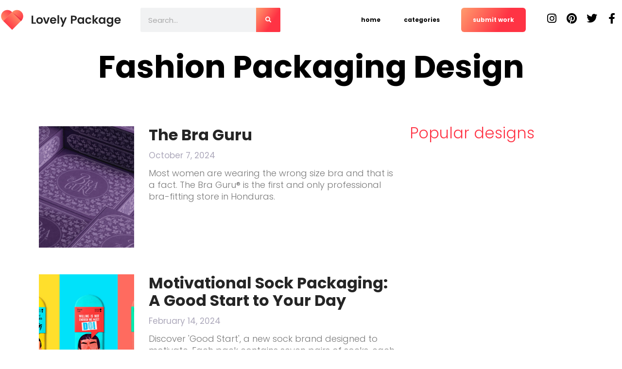

--- FILE ---
content_type: text/html; charset=UTF-8
request_url: https://lovelypackage.com/fashion-packaging-design/
body_size: 21901
content:
<!DOCTYPE html><html lang="en-US" prefix="og: https://ogp.me/ns#"><head><script data-no-optimize="1">var litespeed_docref=sessionStorage.getItem("litespeed_docref");litespeed_docref&&(Object.defineProperty(document,"referrer",{get:function(){return litespeed_docref}}),sessionStorage.removeItem("litespeed_docref"));</script> <meta charset="UTF-8"><meta name="viewport" content="width=device-width, initial-scale=1"><title>Fashion Packaging Design - Lovely Package</title><meta name="robots" content="follow, index, max-snippet:-1, max-video-preview:-1, max-image-preview:large"/><link rel="canonical" href="https://lovelypackage.com/fashion-packaging-design/" /><link rel="next" href="https://lovelypackage.com/fashion-packaging-design/page/2/" /><meta property="og:locale" content="en_US" /><meta property="og:type" content="article" /><meta property="og:title" content="Fashion Packaging Design - Lovely Package" /><meta property="og:url" content="https://lovelypackage.com/fashion-packaging-design/" /><meta property="og:site_name" content="Lovely Package" /><meta name="twitter:card" content="summary_large_image" /><meta name="twitter:title" content="Fashion Packaging Design - Lovely Package" /><meta name="twitter:label1" content="Posts" /><meta name="twitter:data1" content="189" /><link href='https://fonts.gstatic.com' crossorigin rel='preconnect' /><link href='https://fonts.googleapis.com' crossorigin rel='preconnect' /><style id='wp-img-auto-sizes-contain-inline-css'>img:is([sizes=auto i],[sizes^="auto," i]){contain-intrinsic-size:3000px 1500px}
/*# sourceURL=wp-img-auto-sizes-contain-inline-css */</style><link data-optimized="2" rel="stylesheet" href="https://lovelypackage.com/wp-content/litespeed/css/f7b927c521ce070c278f1f6db05ad006.css?ver=70487" /><style id='classic-theme-styles-inline-css'>/*! This file is auto-generated */
.wp-block-button__link{color:#fff;background-color:#32373c;border-radius:9999px;box-shadow:none;text-decoration:none;padding:calc(.667em + 2px) calc(1.333em + 2px);font-size:1.125em}.wp-block-file__button{background:#32373c;color:#fff;text-decoration:none}
/*# sourceURL=/wp-includes/css/classic-themes.min.css */</style><style id='global-styles-inline-css'>:root{--wp--preset--aspect-ratio--square: 1;--wp--preset--aspect-ratio--4-3: 4/3;--wp--preset--aspect-ratio--3-4: 3/4;--wp--preset--aspect-ratio--3-2: 3/2;--wp--preset--aspect-ratio--2-3: 2/3;--wp--preset--aspect-ratio--16-9: 16/9;--wp--preset--aspect-ratio--9-16: 9/16;--wp--preset--color--black: #000000;--wp--preset--color--cyan-bluish-gray: #abb8c3;--wp--preset--color--white: #ffffff;--wp--preset--color--pale-pink: #f78da7;--wp--preset--color--vivid-red: #cf2e2e;--wp--preset--color--luminous-vivid-orange: #ff6900;--wp--preset--color--luminous-vivid-amber: #fcb900;--wp--preset--color--light-green-cyan: #7bdcb5;--wp--preset--color--vivid-green-cyan: #00d084;--wp--preset--color--pale-cyan-blue: #8ed1fc;--wp--preset--color--vivid-cyan-blue: #0693e3;--wp--preset--color--vivid-purple: #9b51e0;--wp--preset--color--contrast: var(--contrast);--wp--preset--color--contrast-2: var(--contrast-2);--wp--preset--color--contrast-3: var(--contrast-3);--wp--preset--color--base: var(--base);--wp--preset--color--base-2: var(--base-2);--wp--preset--color--base-3: var(--base-3);--wp--preset--color--accent: var(--accent);--wp--preset--gradient--vivid-cyan-blue-to-vivid-purple: linear-gradient(135deg,rgb(6,147,227) 0%,rgb(155,81,224) 100%);--wp--preset--gradient--light-green-cyan-to-vivid-green-cyan: linear-gradient(135deg,rgb(122,220,180) 0%,rgb(0,208,130) 100%);--wp--preset--gradient--luminous-vivid-amber-to-luminous-vivid-orange: linear-gradient(135deg,rgb(252,185,0) 0%,rgb(255,105,0) 100%);--wp--preset--gradient--luminous-vivid-orange-to-vivid-red: linear-gradient(135deg,rgb(255,105,0) 0%,rgb(207,46,46) 100%);--wp--preset--gradient--very-light-gray-to-cyan-bluish-gray: linear-gradient(135deg,rgb(238,238,238) 0%,rgb(169,184,195) 100%);--wp--preset--gradient--cool-to-warm-spectrum: linear-gradient(135deg,rgb(74,234,220) 0%,rgb(151,120,209) 20%,rgb(207,42,186) 40%,rgb(238,44,130) 60%,rgb(251,105,98) 80%,rgb(254,248,76) 100%);--wp--preset--gradient--blush-light-purple: linear-gradient(135deg,rgb(255,206,236) 0%,rgb(152,150,240) 100%);--wp--preset--gradient--blush-bordeaux: linear-gradient(135deg,rgb(254,205,165) 0%,rgb(254,45,45) 50%,rgb(107,0,62) 100%);--wp--preset--gradient--luminous-dusk: linear-gradient(135deg,rgb(255,203,112) 0%,rgb(199,81,192) 50%,rgb(65,88,208) 100%);--wp--preset--gradient--pale-ocean: linear-gradient(135deg,rgb(255,245,203) 0%,rgb(182,227,212) 50%,rgb(51,167,181) 100%);--wp--preset--gradient--electric-grass: linear-gradient(135deg,rgb(202,248,128) 0%,rgb(113,206,126) 100%);--wp--preset--gradient--midnight: linear-gradient(135deg,rgb(2,3,129) 0%,rgb(40,116,252) 100%);--wp--preset--font-size--small: 13px;--wp--preset--font-size--medium: 20px;--wp--preset--font-size--large: 36px;--wp--preset--font-size--x-large: 42px;--wp--preset--spacing--20: 0.44rem;--wp--preset--spacing--30: 0.67rem;--wp--preset--spacing--40: 1rem;--wp--preset--spacing--50: 1.5rem;--wp--preset--spacing--60: 2.25rem;--wp--preset--spacing--70: 3.38rem;--wp--preset--spacing--80: 5.06rem;--wp--preset--shadow--natural: 6px 6px 9px rgba(0, 0, 0, 0.2);--wp--preset--shadow--deep: 12px 12px 50px rgba(0, 0, 0, 0.4);--wp--preset--shadow--sharp: 6px 6px 0px rgba(0, 0, 0, 0.2);--wp--preset--shadow--outlined: 6px 6px 0px -3px rgb(255, 255, 255), 6px 6px rgb(0, 0, 0);--wp--preset--shadow--crisp: 6px 6px 0px rgb(0, 0, 0);}:where(.is-layout-flex){gap: 0.5em;}:where(.is-layout-grid){gap: 0.5em;}body .is-layout-flex{display: flex;}.is-layout-flex{flex-wrap: wrap;align-items: center;}.is-layout-flex > :is(*, div){margin: 0;}body .is-layout-grid{display: grid;}.is-layout-grid > :is(*, div){margin: 0;}:where(.wp-block-columns.is-layout-flex){gap: 2em;}:where(.wp-block-columns.is-layout-grid){gap: 2em;}:where(.wp-block-post-template.is-layout-flex){gap: 1.25em;}:where(.wp-block-post-template.is-layout-grid){gap: 1.25em;}.has-black-color{color: var(--wp--preset--color--black) !important;}.has-cyan-bluish-gray-color{color: var(--wp--preset--color--cyan-bluish-gray) !important;}.has-white-color{color: var(--wp--preset--color--white) !important;}.has-pale-pink-color{color: var(--wp--preset--color--pale-pink) !important;}.has-vivid-red-color{color: var(--wp--preset--color--vivid-red) !important;}.has-luminous-vivid-orange-color{color: var(--wp--preset--color--luminous-vivid-orange) !important;}.has-luminous-vivid-amber-color{color: var(--wp--preset--color--luminous-vivid-amber) !important;}.has-light-green-cyan-color{color: var(--wp--preset--color--light-green-cyan) !important;}.has-vivid-green-cyan-color{color: var(--wp--preset--color--vivid-green-cyan) !important;}.has-pale-cyan-blue-color{color: var(--wp--preset--color--pale-cyan-blue) !important;}.has-vivid-cyan-blue-color{color: var(--wp--preset--color--vivid-cyan-blue) !important;}.has-vivid-purple-color{color: var(--wp--preset--color--vivid-purple) !important;}.has-black-background-color{background-color: var(--wp--preset--color--black) !important;}.has-cyan-bluish-gray-background-color{background-color: var(--wp--preset--color--cyan-bluish-gray) !important;}.has-white-background-color{background-color: var(--wp--preset--color--white) !important;}.has-pale-pink-background-color{background-color: var(--wp--preset--color--pale-pink) !important;}.has-vivid-red-background-color{background-color: var(--wp--preset--color--vivid-red) !important;}.has-luminous-vivid-orange-background-color{background-color: var(--wp--preset--color--luminous-vivid-orange) !important;}.has-luminous-vivid-amber-background-color{background-color: var(--wp--preset--color--luminous-vivid-amber) !important;}.has-light-green-cyan-background-color{background-color: var(--wp--preset--color--light-green-cyan) !important;}.has-vivid-green-cyan-background-color{background-color: var(--wp--preset--color--vivid-green-cyan) !important;}.has-pale-cyan-blue-background-color{background-color: var(--wp--preset--color--pale-cyan-blue) !important;}.has-vivid-cyan-blue-background-color{background-color: var(--wp--preset--color--vivid-cyan-blue) !important;}.has-vivid-purple-background-color{background-color: var(--wp--preset--color--vivid-purple) !important;}.has-black-border-color{border-color: var(--wp--preset--color--black) !important;}.has-cyan-bluish-gray-border-color{border-color: var(--wp--preset--color--cyan-bluish-gray) !important;}.has-white-border-color{border-color: var(--wp--preset--color--white) !important;}.has-pale-pink-border-color{border-color: var(--wp--preset--color--pale-pink) !important;}.has-vivid-red-border-color{border-color: var(--wp--preset--color--vivid-red) !important;}.has-luminous-vivid-orange-border-color{border-color: var(--wp--preset--color--luminous-vivid-orange) !important;}.has-luminous-vivid-amber-border-color{border-color: var(--wp--preset--color--luminous-vivid-amber) !important;}.has-light-green-cyan-border-color{border-color: var(--wp--preset--color--light-green-cyan) !important;}.has-vivid-green-cyan-border-color{border-color: var(--wp--preset--color--vivid-green-cyan) !important;}.has-pale-cyan-blue-border-color{border-color: var(--wp--preset--color--pale-cyan-blue) !important;}.has-vivid-cyan-blue-border-color{border-color: var(--wp--preset--color--vivid-cyan-blue) !important;}.has-vivid-purple-border-color{border-color: var(--wp--preset--color--vivid-purple) !important;}.has-vivid-cyan-blue-to-vivid-purple-gradient-background{background: var(--wp--preset--gradient--vivid-cyan-blue-to-vivid-purple) !important;}.has-light-green-cyan-to-vivid-green-cyan-gradient-background{background: var(--wp--preset--gradient--light-green-cyan-to-vivid-green-cyan) !important;}.has-luminous-vivid-amber-to-luminous-vivid-orange-gradient-background{background: var(--wp--preset--gradient--luminous-vivid-amber-to-luminous-vivid-orange) !important;}.has-luminous-vivid-orange-to-vivid-red-gradient-background{background: var(--wp--preset--gradient--luminous-vivid-orange-to-vivid-red) !important;}.has-very-light-gray-to-cyan-bluish-gray-gradient-background{background: var(--wp--preset--gradient--very-light-gray-to-cyan-bluish-gray) !important;}.has-cool-to-warm-spectrum-gradient-background{background: var(--wp--preset--gradient--cool-to-warm-spectrum) !important;}.has-blush-light-purple-gradient-background{background: var(--wp--preset--gradient--blush-light-purple) !important;}.has-blush-bordeaux-gradient-background{background: var(--wp--preset--gradient--blush-bordeaux) !important;}.has-luminous-dusk-gradient-background{background: var(--wp--preset--gradient--luminous-dusk) !important;}.has-pale-ocean-gradient-background{background: var(--wp--preset--gradient--pale-ocean) !important;}.has-electric-grass-gradient-background{background: var(--wp--preset--gradient--electric-grass) !important;}.has-midnight-gradient-background{background: var(--wp--preset--gradient--midnight) !important;}.has-small-font-size{font-size: var(--wp--preset--font-size--small) !important;}.has-medium-font-size{font-size: var(--wp--preset--font-size--medium) !important;}.has-large-font-size{font-size: var(--wp--preset--font-size--large) !important;}.has-x-large-font-size{font-size: var(--wp--preset--font-size--x-large) !important;}
:where(.wp-block-post-template.is-layout-flex){gap: 1.25em;}:where(.wp-block-post-template.is-layout-grid){gap: 1.25em;}
:where(.wp-block-term-template.is-layout-flex){gap: 1.25em;}:where(.wp-block-term-template.is-layout-grid){gap: 1.25em;}
:where(.wp-block-columns.is-layout-flex){gap: 2em;}:where(.wp-block-columns.is-layout-grid){gap: 2em;}
:root :where(.wp-block-pullquote){font-size: 1.5em;line-height: 1.6;}
/*# sourceURL=global-styles-inline-css */</style><style id='generate-style-inline-css'>body{background-color:#fff;color:var(--contrast);}a{color:var(--accent);}a{text-decoration:underline;}.entry-title a, .site-branding a, a.button, .wp-block-button__link, .main-navigation a{text-decoration:none;}a:hover, a:focus, a:active{color:var(--contrast);}.wp-block-group__inner-container{max-width:1200px;margin-left:auto;margin-right:auto;}.site-header .header-image{width:200px;}:root{--contrast:#222222;--contrast-2:#575760;--contrast-3:#b2b2be;--base:#f0f0f0;--base-2:#f7f8f9;--base-3:#ffffff;--accent:#1e73be;}:root .has-contrast-color{color:var(--contrast);}:root .has-contrast-background-color{background-color:var(--contrast);}:root .has-contrast-2-color{color:var(--contrast-2);}:root .has-contrast-2-background-color{background-color:var(--contrast-2);}:root .has-contrast-3-color{color:var(--contrast-3);}:root .has-contrast-3-background-color{background-color:var(--contrast-3);}:root .has-base-color{color:var(--base);}:root .has-base-background-color{background-color:var(--base);}:root .has-base-2-color{color:var(--base-2);}:root .has-base-2-background-color{background-color:var(--base-2);}:root .has-base-3-color{color:var(--base-3);}:root .has-base-3-background-color{background-color:var(--base-3);}:root .has-accent-color{color:var(--accent);}:root .has-accent-background-color{background-color:var(--accent);}.main-navigation a, .main-navigation .menu-toggle, .main-navigation .menu-bar-items{font-weight:700;font-size:12px;}.top-bar{background-color:#636363;color:#ffffff;}.top-bar a{color:#ffffff;}.top-bar a:hover{color:#303030;}.site-header{background-color:var(--base-3);}.main-title a,.main-title a:hover{color:var(--contrast);}.site-description{color:var(--contrast-2);}.mobile-menu-control-wrapper .menu-toggle,.mobile-menu-control-wrapper .menu-toggle:hover,.mobile-menu-control-wrapper .menu-toggle:focus,.has-inline-mobile-toggle #site-navigation.toggled{background-color:rgba(0, 0, 0, 0.02);}.main-navigation,.main-navigation ul ul{background-color:var(--base-3);}.main-navigation .main-nav ul li a, .main-navigation .menu-toggle, .main-navigation .menu-bar-items{color:var(--contrast);}.main-navigation .main-nav ul li:not([class*="current-menu-"]):hover > a, .main-navigation .main-nav ul li:not([class*="current-menu-"]):focus > a, .main-navigation .main-nav ul li.sfHover:not([class*="current-menu-"]) > a, .main-navigation .menu-bar-item:hover > a, .main-navigation .menu-bar-item.sfHover > a{color:var(--accent);}button.menu-toggle:hover,button.menu-toggle:focus{color:var(--contrast);}.main-navigation .main-nav ul li[class*="current-menu-"] > a{color:var(--accent);}.navigation-search input[type="search"],.navigation-search input[type="search"]:active, .navigation-search input[type="search"]:focus, .main-navigation .main-nav ul li.search-item.active > a, .main-navigation .menu-bar-items .search-item.active > a{color:var(--accent);}.main-navigation ul ul{background-color:var(--base);}.separate-containers .inside-article, .separate-containers .comments-area, .separate-containers .page-header, .one-container .container, .separate-containers .paging-navigation, .inside-page-header{background-color:var(--base-3);}.entry-title a{color:var(--contrast);}.entry-title a:hover{color:var(--contrast-2);}.entry-meta{color:var(--contrast-2);}.sidebar .widget{background-color:var(--base-3);}.footer-widgets{background-color:var(--base-3);}.site-info{background-color:var(--base-3);}input[type="text"],input[type="email"],input[type="url"],input[type="password"],input[type="search"],input[type="tel"],input[type="number"],textarea,select{color:var(--contrast);background-color:var(--base-2);border-color:var(--base);}input[type="text"]:focus,input[type="email"]:focus,input[type="url"]:focus,input[type="password"]:focus,input[type="search"]:focus,input[type="tel"]:focus,input[type="number"]:focus,textarea:focus,select:focus{color:var(--contrast);background-color:var(--base-2);border-color:var(--contrast-3);}button,html input[type="button"],input[type="reset"],input[type="submit"],a.button,a.wp-block-button__link:not(.has-background){color:#ffffff;background-color:#55555e;}button:hover,html input[type="button"]:hover,input[type="reset"]:hover,input[type="submit"]:hover,a.button:hover,button:focus,html input[type="button"]:focus,input[type="reset"]:focus,input[type="submit"]:focus,a.button:focus,a.wp-block-button__link:not(.has-background):active,a.wp-block-button__link:not(.has-background):focus,a.wp-block-button__link:not(.has-background):hover{color:#ffffff;background-color:#3f4047;}a.generate-back-to-top{background-color:rgba( 0,0,0,0.4 );color:#ffffff;}a.generate-back-to-top:hover,a.generate-back-to-top:focus{background-color:rgba( 0,0,0,0.6 );color:#ffffff;}:root{--gp-search-modal-bg-color:var(--base-3);--gp-search-modal-text-color:var(--contrast);--gp-search-modal-overlay-bg-color:rgba(0,0,0,0.2);}@media (max-width: 992px){.main-navigation .menu-bar-item:hover > a, .main-navigation .menu-bar-item.sfHover > a{background:none;color:var(--contrast);}}.nav-below-header .main-navigation .inside-navigation.grid-container, .nav-above-header .main-navigation .inside-navigation.grid-container{padding:0px 20px 0px 20px;}.separate-containers .inside-article, .separate-containers .comments-area, .separate-containers .page-header, .separate-containers .paging-navigation, .one-container .site-content, .inside-page-header{padding:0px;}.site-main .wp-block-group__inner-container{padding:0px;}.separate-containers .paging-navigation{padding-top:20px;padding-bottom:20px;}.entry-content .alignwide, body:not(.no-sidebar) .entry-content .alignfull{margin-left:-0px;width:calc(100% + 0px);max-width:calc(100% + 0px);}.one-container.right-sidebar .site-main,.one-container.both-right .site-main{margin-right:0px;}.one-container.left-sidebar .site-main,.one-container.both-left .site-main{margin-left:0px;}.one-container.both-sidebars .site-main{margin:0px;}.one-container.archive .post:not(:last-child):not(.is-loop-template-item), .one-container.blog .post:not(:last-child):not(.is-loop-template-item){padding-bottom:0px;}.rtl .menu-item-has-children .dropdown-menu-toggle{padding-left:20px;}.rtl .main-navigation .main-nav ul li.menu-item-has-children > a{padding-right:20px;}@media (max-width:768px){.separate-containers .inside-article, .separate-containers .comments-area, .separate-containers .page-header, .separate-containers .paging-navigation, .one-container .site-content, .inside-page-header{padding:0px;}.site-main .wp-block-group__inner-container{padding:0px;}.inside-top-bar{padding-right:30px;padding-left:30px;}.inside-header{padding-right:30px;padding-left:30px;}.widget-area .widget{padding-top:30px;padding-right:30px;padding-bottom:30px;padding-left:30px;}.footer-widgets-container{padding-top:30px;padding-right:30px;padding-bottom:30px;padding-left:30px;}.inside-site-info{padding-right:30px;padding-left:30px;}.entry-content .alignwide, body:not(.no-sidebar) .entry-content .alignfull{margin-left:-0px;width:calc(100% + 0px);max-width:calc(100% + 0px);}.one-container .site-main .paging-navigation{margin-bottom:20px;}}/* End cached CSS */.is-right-sidebar{width:30%;}.is-left-sidebar{width:30%;}.site-content .content-area{width:100%;}@media (max-width: 992px){.main-navigation .menu-toggle,.sidebar-nav-mobile:not(#sticky-placeholder){display:block;}.main-navigation ul,.gen-sidebar-nav,.main-navigation:not(.slideout-navigation):not(.toggled) .main-nav > ul,.has-inline-mobile-toggle #site-navigation .inside-navigation > *:not(.navigation-search):not(.main-nav){display:none;}.nav-align-right .inside-navigation,.nav-align-center .inside-navigation{justify-content:space-between;}.has-inline-mobile-toggle .mobile-menu-control-wrapper{display:flex;flex-wrap:wrap;}.has-inline-mobile-toggle .inside-header{flex-direction:row;text-align:left;flex-wrap:wrap;}.has-inline-mobile-toggle .header-widget,.has-inline-mobile-toggle #site-navigation{flex-basis:100%;}.nav-float-left .has-inline-mobile-toggle #site-navigation{order:10;}}
.elementor-template-full-width .site-content{display:block;}
.dynamic-author-image-rounded{border-radius:100%;}.dynamic-featured-image, .dynamic-author-image{vertical-align:middle;}.one-container.blog .dynamic-content-template:not(:last-child), .one-container.archive .dynamic-content-template:not(:last-child){padding-bottom:0px;}.dynamic-entry-excerpt > p:last-child{margin-bottom:0px;}
/*# sourceURL=generate-style-inline-css */</style><style id='generate-offside-inline-css'>.slideout-navigation, .slideout-navigation a{color:var(--contrast);}.slideout-navigation button.slideout-exit{color:var(--contrast);padding-left:20px;padding-right:20px;}.slide-opened nav.toggled .menu-toggle:before{display:none;}@media (max-width: 992px){.menu-bar-item.slideout-toggle{display:none;}}
/*# sourceURL=generate-offside-inline-css */</style> <script type="litespeed/javascript" data-src="https://lovelypackage.com/wp-includes/js/jquery/jquery.min.js" id="jquery-core-js"></script> <script id="pld-frontend-js-extra" type="litespeed/javascript">var pld_js_object={"admin_ajax_url":"https://lovelypackage.com/wp-admin/admin-ajax.php","admin_ajax_nonce":"741df02f87"}</script> <script id="bodhi_svg_inline-js-extra" type="litespeed/javascript">var svgSettings={"skipNested":""}</script> <script id="bodhi_svg_inline-js-after" type="litespeed/javascript">cssTarget={"Bodhi":"img.style-svg","ForceInlineSVG":"style-svg"};ForceInlineSVGActive="false";frontSanitizationEnabled="on"</script> <script id="post-views-counter-pro-frontend-js-before" type="litespeed/javascript">var pvcpArgsFrontend={"mode":"ajax","content":{"type":"term","subtype":"category","data":61},"contentActive":!0,"requestURL":"https:\/\/lovelypackage.com\/wp-content\/plugins\/post-views-counter-pro\/includes\/ajax.php","nonce":"c676b9220f","dataStorage":"cookieless","multisite":!1,"path":"\/","domain":"","adminAjax":"https:\/\/lovelypackage.com\/wp-admin\/admin-ajax.php","nonceCount":"68ad6e98e4"}</script> <script id="ecs_ajax_load-js-extra" type="litespeed/javascript">var ecs_ajax_params={"ajaxurl":"https://lovelypackage.com/wp-admin/admin-ajax.php","posts":"{\"category_name\":\"fashion-packaging-design\",\"error\":\"\",\"m\":\"\",\"p\":0,\"post_parent\":\"\",\"subpost\":\"\",\"subpost_id\":\"\",\"attachment\":\"\",\"attachment_id\":0,\"name\":\"\",\"pagename\":\"\",\"page_id\":0,\"second\":\"\",\"minute\":\"\",\"hour\":\"\",\"day\":0,\"monthnum\":0,\"year\":0,\"w\":0,\"tag\":\"\",\"cat\":61,\"tag_id\":\"\",\"author\":\"\",\"author_name\":\"\",\"feed\":\"\",\"tb\":\"\",\"paged\":0,\"meta_key\":\"\",\"meta_value\":\"\",\"preview\":\"\",\"s\":\"\",\"sentence\":\"\",\"title\":\"\",\"fields\":\"all\",\"menu_order\":\"\",\"embed\":\"\",\"category__in\":[],\"category__not_in\":[],\"category__and\":[],\"post__in\":[],\"post__not_in\":[],\"post_name__in\":[],\"tag__in\":[],\"tag__not_in\":[],\"tag__and\":[],\"tag_slug__in\":[],\"tag_slug__and\":[],\"post_parent__in\":[],\"post_parent__not_in\":[],\"author__in\":[],\"author__not_in\":[],\"search_columns\":[],\"ignore_sticky_posts\":false,\"suppress_filters\":false,\"cache_results\":true,\"update_post_term_cache\":true,\"update_menu_item_cache\":false,\"lazy_load_term_meta\":true,\"update_post_meta_cache\":true,\"post_type\":\"\",\"posts_per_page\":10,\"nopaging\":false,\"comments_per_page\":\"50\",\"no_found_rows\":false,\"order\":\"DESC\"}"}</script> <link rel="https://api.w.org/" href="https://lovelypackage.com/wp-json/" /><link rel="alternate" title="JSON" type="application/json" href="https://lovelypackage.com/wp-json/wp/v2/categories/61" /><meta name="generator" content="WordPress 6.9" /><style>a.pld-like-dislike-trigger {color: #dbdbdb;}span.pld-count-wrap {color: #c1c1c1;}a.pld-prevent.pld-undo-trigger  {color: #f23737;}</style><style type="text/css">.half-circle22{left: -354px !important}</style> <script type="litespeed/javascript" data-src="https://www.googletagmanager.com/gtag/js?id=G-W29V5VX864"></script> <script type="litespeed/javascript">window.dataLayer=window.dataLayer||[];function gtag(){dataLayer.push(arguments)}
gtag('js',new Date());gtag('config','G-W29V5VX864')</script> <meta name="generator" content="Elementor 3.34.2; features: additional_custom_breakpoints; settings: css_print_method-external, google_font-enabled, font_display-auto"><style>.e-con.e-parent:nth-of-type(n+4):not(.e-lazyloaded):not(.e-no-lazyload),
				.e-con.e-parent:nth-of-type(n+4):not(.e-lazyloaded):not(.e-no-lazyload) * {
					background-image: none !important;
				}
				@media screen and (max-height: 1024px) {
					.e-con.e-parent:nth-of-type(n+3):not(.e-lazyloaded):not(.e-no-lazyload),
					.e-con.e-parent:nth-of-type(n+3):not(.e-lazyloaded):not(.e-no-lazyload) * {
						background-image: none !important;
					}
				}
				@media screen and (max-height: 640px) {
					.e-con.e-parent:nth-of-type(n+2):not(.e-lazyloaded):not(.e-no-lazyload),
					.e-con.e-parent:nth-of-type(n+2):not(.e-lazyloaded):not(.e-no-lazyload) * {
						background-image: none !important;
					}
				}</style><link rel="icon" href="https://lovelypackage.com/wp-content/uploads/2023/09/LovelyPackage_icon.svg" sizes="32x32" /><link rel="icon" href="https://lovelypackage.com/wp-content/uploads/2023/09/LovelyPackage_icon.svg" sizes="192x192" /><link rel="apple-touch-icon" href="https://lovelypackage.com/wp-content/uploads/2023/09/LovelyPackage_icon.svg" /><meta name="msapplication-TileImage" content="https://lovelypackage.com/wp-content/uploads/2023/09/LovelyPackage_icon.svg" /><style id="wp-custom-css">h1, h2, h3, h4, h5, h6, p, span, body, a, button {
	font-family: 'Poppins' !important;
}
li.cutom_btn a {
    margin-left: 20px !IMPORTANT;
}
i.fas.fa-square {
    transform: rotate(45deg) !important;
}

.site-content {
	display:block;
}

#mceu_22 {
	display: none !important;
}

.ecs-load-more-button a {
	background-color: #FFFFFF00 !important;
	background-image: none !important;
	    font-size: 14px !important;
    font-weight: 700 !important;
    line-height: 20px;
    fill: #FF3344;
    color: #FF3344;
	border-style: solid;
    border-width: 0px 0px 2px 0px;
    border-radius: 0px 0px 0px 0px;
    padding: 1px 1px 1px 70px;
}

.elementor-swiper-button.elementor-swiper-button-next {
    background-color: #252525 !important;
    border-radius: 100px 0 0 100px !important;
    mix-blend-mode: soft-light !important;
    padding: 0px 3px !important;
}
i.eicon-chevron-right {
    mix-blend-mode: normal !important;
}
.fa-bars:before {
    width: 22px !important;
    height: 2px !important;
    border-radius: 90px !important;
}
.elementor-field-group.elementor-column.elementor-field-type-submit.elementor-col-30.e-form__buttons.elementor-sm-30 {
    position: absolute;
    right: 5px;
}
.dynamic-posts nav a {
    background: none !IMPORTANT;
    color: #f34 !IMPORTANT;
    border-radius: 0 !IMPORTANT;
}

.pld-like-dislike-wrap {
	margin-bottom: 0px;
}

@media only screen and (max-width:500px){
	button.elementor-button.elementor-size-md {
    padding: 10px 15px !important;
}
	
.rotate22	{
		-ms-transform: rotate(180deg); 
  transform: rotate(180deg);
	}	

.mobileaythoryd {
		 font-size: 16px;
    padding-bottom: 20px;
	}

}</style></head><body class="archive category category-fashion-packaging-design category-61 wp-custom-logo wp-embed-responsive wp-theme-generatepress wp-child-theme-generatepress_child post-image-below-header post-image-aligned-center slideout-enabled slideout-mobile sticky-menu-fade no-sidebar nav-float-right separate-containers header-aligned-center dropdown-hover elementor-page-40743 elementor-default elementor-template-full-width elementor-kit-39018 full-width-content" itemtype="https://schema.org/Blog" itemscope>
<a class="screen-reader-text skip-link" href="#content" title="Skip to content">Skip to content</a><div data-elementor-type="header" data-elementor-id="39010" class="elementor elementor-39010 elementor-location-header" data-elementor-post-type="elementor_library"><section class="elementor-section elementor-top-section elementor-element elementor-element-05357c8 elementor-section-boxed elementor-section-height-default elementor-section-height-default" data-id="05357c8" data-element_type="section"><div class="elementor-container elementor-column-gap-default"><div class="elementor-column elementor-col-100 elementor-top-column elementor-element elementor-element-dc95473" data-id="dc95473" data-element_type="column"><div class="elementor-widget-wrap"></div></div></div></section><section class="elementor-section elementor-top-section elementor-element elementor-element-320a4b9e elementor-section-content-middle elementor-section-stretched elementor-hidden-tablet elementor-hidden-mobile elementor-section-boxed elementor-section-height-default elementor-section-height-default" data-id="320a4b9e" data-element_type="section" data-settings="{&quot;stretch_section&quot;:&quot;section-stretched&quot;}"><div class="elementor-container elementor-column-gap-default"><div class="elementor-column elementor-col-25 elementor-top-column elementor-element elementor-element-5ddfb62e" data-id="5ddfb62e" data-element_type="column"><div class="elementor-widget-wrap elementor-element-populated"><div class="elementor-element elementor-element-2eff2a91 elementor-widget elementor-widget-theme-site-logo elementor-widget-image" data-id="2eff2a91" data-element_type="widget" data-widget_type="theme-site-logo.default"><div class="elementor-widget-container">
<a href="https://lovelypackage.com">
<img data-lazyloaded="1" src="[data-uri]" fetchpriority="high" width="840" height="160" data-src="https://lovelypackage.com/wp-content/uploads/2022/05/LovelyPackage_logo_landscape.svg" class="attachment-full size-full wp-image-39382" alt="" />				</a></div></div></div></div><div class="elementor-column elementor-col-25 elementor-top-column elementor-element elementor-element-4d4a539" data-id="4d4a539" data-element_type="column"><div class="elementor-widget-wrap elementor-element-populated"><div class="elementor-element elementor-element-80c29b7 elementor-widget__width-initial elementor-hidden-tablet elementor-hidden-mobile elementor-search-form--skin-classic elementor-search-form--button-type-icon elementor-search-form--icon-search elementor-widget elementor-widget-search-form" data-id="80c29b7" data-element_type="widget" data-settings="{&quot;skin&quot;:&quot;classic&quot;}" data-widget_type="search-form.default"><div class="elementor-widget-container">
<search role="search"><form class="elementor-search-form" action="https://lovelypackage.com" method="get"><div class="elementor-search-form__container">
<label class="elementor-screen-only" for="elementor-search-form-80c29b7">Search</label>
<input id="elementor-search-form-80c29b7" placeholder="Search..." class="elementor-search-form__input" type="search" name="s" value="">
<button class="elementor-search-form__submit" type="submit" aria-label="Search">
<i aria-hidden="true" class="fas fa-search"></i>													</button></div></form>
</search></div></div></div></div><div class="elementor-column elementor-col-25 elementor-top-column elementor-element elementor-element-1c0cca39" data-id="1c0cca39" data-element_type="column"><div class="elementor-widget-wrap elementor-element-populated"><div class="elementor-element elementor-element-217c1dd3 elementor-nav-menu__align-end elementor-widget__width-initial elementor-nav-menu--dropdown-tablet elementor-nav-menu__text-align-aside elementor-nav-menu--toggle elementor-nav-menu--burger elementor-widget elementor-widget-nav-menu" data-id="217c1dd3" data-element_type="widget" data-settings="{&quot;layout&quot;:&quot;horizontal&quot;,&quot;submenu_icon&quot;:{&quot;value&quot;:&quot;&lt;i class=\&quot;fas fa-caret-down\&quot;&gt;&lt;\/i&gt;&quot;,&quot;library&quot;:&quot;fa-solid&quot;},&quot;toggle&quot;:&quot;burger&quot;}" data-widget_type="nav-menu.default"><div class="elementor-widget-container"><nav aria-label="Menu" class="elementor-nav-menu--main elementor-nav-menu__container elementor-nav-menu--layout-horizontal e--pointer-none"><ul id="menu-1-217c1dd3" class="elementor-nav-menu"><li class="menu-item menu-item-type-custom menu-item-object-custom menu-item-home menu-item-41153"><a href="https://lovelypackage.com/" class="elementor-item">Home</a></li><li class="menu-item menu-item-type-custom menu-item-object-custom current-menu-ancestor current-menu-parent menu-item-has-children menu-item-45804"><a href="#" class="elementor-item elementor-item-anchor">Categories</a><ul class="sub-menu elementor-nav-menu--dropdown"><li class="menu-item menu-item-type-taxonomy menu-item-object-category menu-item-has-children menu-item-45758"><a href="https://lovelypackage.com/alcoholic-drinks-packaging-design/" class="elementor-sub-item">Alcoholic Drinks Packaging Design</a><ul class="sub-menu elementor-nav-menu--dropdown"><li class="menu-item menu-item-type-taxonomy menu-item-object-category menu-item-45768"><a href="https://lovelypackage.com/alcoholic-drinks-packaging-design/beer-packaging-design/" class="elementor-sub-item">Beer Packaging Design</a></li><li class="menu-item menu-item-type-taxonomy menu-item-object-category menu-item-45769"><a href="https://lovelypackage.com/alcoholic-drinks-packaging-design/gin-packaging-design/" class="elementor-sub-item">Gin Packaging Design</a></li><li class="menu-item menu-item-type-taxonomy menu-item-object-category menu-item-45770"><a href="https://lovelypackage.com/alcoholic-drinks-packaging-design/rum-packaging-design/" class="elementor-sub-item">Rum Packaging Design</a></li><li class="menu-item menu-item-type-taxonomy menu-item-object-category menu-item-45772"><a href="https://lovelypackage.com/alcoholic-drinks-packaging-design/wine-packaging-design/" class="elementor-sub-item">Wine Packaging Design</a></li><li class="menu-item menu-item-type-taxonomy menu-item-object-category menu-item-45771"><a href="https://lovelypackage.com/alcoholic-drinks-packaging-design/whisky-packaging-design/" class="elementor-sub-item">Whisky Packaging Design</a></li></ul></li><li class="menu-item menu-item-type-taxonomy menu-item-object-category menu-item-45760"><a href="https://lovelypackage.com/drinks-packaging-design/" class="elementor-sub-item">Drinks Packaging Design</a></li><li class="menu-item menu-item-type-taxonomy menu-item-object-category menu-item-45759"><a href="https://lovelypackage.com/food-packaging-design/" class="elementor-sub-item">Food Packaging Design</a></li><li class="menu-item menu-item-type-taxonomy menu-item-object-category menu-item-45764"><a href="https://lovelypackage.com/confectionery-packaging-design/" class="elementor-sub-item">Confectionery Packaging Design</a></li><li class="menu-item menu-item-type-taxonomy menu-item-object-category menu-item-45761"><a href="https://lovelypackage.com/health-beauty/" class="elementor-sub-item">Health &amp; Beauty Packaging Design</a></li><li class="menu-item menu-item-type-taxonomy menu-item-object-category menu-item-45762"><a href="https://lovelypackage.com/student-work-packaging-design/" class="elementor-sub-item">Student Work Packaging Design</a></li><li class="menu-item menu-item-type-taxonomy menu-item-object-category current-menu-item menu-item-45765"><a href="https://lovelypackage.com/fashion-packaging-design/" aria-current="page" class="elementor-sub-item elementor-item-active">Fashion Packaging Design</a></li><li class="menu-item menu-item-type-taxonomy menu-item-object-category menu-item-45766"><a href="https://lovelypackage.com/entertainment-packaging-design/" class="elementor-sub-item">Entertainment Packaging Design</a></li><li class="menu-item menu-item-type-taxonomy menu-item-object-category menu-item-45778"><a href="https://lovelypackage.com/tobacco-marijuana-packaging-design/" class="elementor-sub-item">Tobacco &amp; Marijuana Packaging Design</a></li><li class="menu-item menu-item-type-taxonomy menu-item-object-category menu-item-45767"><a href="https://lovelypackage.com/electronics-packaging-design/" class="elementor-sub-item">Electronics Packaging Design</a></li><li class="menu-item menu-item-type-taxonomy menu-item-object-category menu-item-45779"><a href="https://lovelypackage.com/toys-packaging-design/" class="elementor-sub-item">Toys Packaging Design</a></li><li class="menu-item menu-item-type-taxonomy menu-item-object-category menu-item-45776"><a href="https://lovelypackage.com/pet-food/" class="elementor-sub-item">Pet Food</a></li><li class="menu-item menu-item-type-taxonomy menu-item-object-category menu-item-45775"><a href="https://lovelypackage.com/historic-packaging-design/" class="elementor-sub-item">Historic Packaging Design</a></li><li class="menu-item menu-item-type-taxonomy menu-item-object-category menu-item-45763"><a href="https://lovelypackage.com/other-packaging-design/" class="elementor-sub-item">Other Packaging Design</a></li></ul></li><li class="cutom_btn menu-item menu-item-type-custom menu-item-object-custom menu-item-38996"><a href="https://lovelypackage.com/account" class="elementor-item">Submit work</a></li></ul></nav><div class="elementor-menu-toggle" role="button" tabindex="0" aria-label="Menu Toggle" aria-expanded="false">
<i aria-hidden="true" role="presentation" class="elementor-menu-toggle__icon--open eicon-menu-bar"></i><i aria-hidden="true" role="presentation" class="elementor-menu-toggle__icon--close eicon-close"></i></div><nav class="elementor-nav-menu--dropdown elementor-nav-menu__container" aria-hidden="true"><ul id="menu-2-217c1dd3" class="elementor-nav-menu"><li class="menu-item menu-item-type-custom menu-item-object-custom menu-item-home menu-item-41153"><a href="https://lovelypackage.com/" class="elementor-item" tabindex="-1">Home</a></li><li class="menu-item menu-item-type-custom menu-item-object-custom current-menu-ancestor current-menu-parent menu-item-has-children menu-item-45804"><a href="#" class="elementor-item elementor-item-anchor" tabindex="-1">Categories</a><ul class="sub-menu elementor-nav-menu--dropdown"><li class="menu-item menu-item-type-taxonomy menu-item-object-category menu-item-has-children menu-item-45758"><a href="https://lovelypackage.com/alcoholic-drinks-packaging-design/" class="elementor-sub-item" tabindex="-1">Alcoholic Drinks Packaging Design</a><ul class="sub-menu elementor-nav-menu--dropdown"><li class="menu-item menu-item-type-taxonomy menu-item-object-category menu-item-45768"><a href="https://lovelypackage.com/alcoholic-drinks-packaging-design/beer-packaging-design/" class="elementor-sub-item" tabindex="-1">Beer Packaging Design</a></li><li class="menu-item menu-item-type-taxonomy menu-item-object-category menu-item-45769"><a href="https://lovelypackage.com/alcoholic-drinks-packaging-design/gin-packaging-design/" class="elementor-sub-item" tabindex="-1">Gin Packaging Design</a></li><li class="menu-item menu-item-type-taxonomy menu-item-object-category menu-item-45770"><a href="https://lovelypackage.com/alcoholic-drinks-packaging-design/rum-packaging-design/" class="elementor-sub-item" tabindex="-1">Rum Packaging Design</a></li><li class="menu-item menu-item-type-taxonomy menu-item-object-category menu-item-45772"><a href="https://lovelypackage.com/alcoholic-drinks-packaging-design/wine-packaging-design/" class="elementor-sub-item" tabindex="-1">Wine Packaging Design</a></li><li class="menu-item menu-item-type-taxonomy menu-item-object-category menu-item-45771"><a href="https://lovelypackage.com/alcoholic-drinks-packaging-design/whisky-packaging-design/" class="elementor-sub-item" tabindex="-1">Whisky Packaging Design</a></li></ul></li><li class="menu-item menu-item-type-taxonomy menu-item-object-category menu-item-45760"><a href="https://lovelypackage.com/drinks-packaging-design/" class="elementor-sub-item" tabindex="-1">Drinks Packaging Design</a></li><li class="menu-item menu-item-type-taxonomy menu-item-object-category menu-item-45759"><a href="https://lovelypackage.com/food-packaging-design/" class="elementor-sub-item" tabindex="-1">Food Packaging Design</a></li><li class="menu-item menu-item-type-taxonomy menu-item-object-category menu-item-45764"><a href="https://lovelypackage.com/confectionery-packaging-design/" class="elementor-sub-item" tabindex="-1">Confectionery Packaging Design</a></li><li class="menu-item menu-item-type-taxonomy menu-item-object-category menu-item-45761"><a href="https://lovelypackage.com/health-beauty/" class="elementor-sub-item" tabindex="-1">Health &amp; Beauty Packaging Design</a></li><li class="menu-item menu-item-type-taxonomy menu-item-object-category menu-item-45762"><a href="https://lovelypackage.com/student-work-packaging-design/" class="elementor-sub-item" tabindex="-1">Student Work Packaging Design</a></li><li class="menu-item menu-item-type-taxonomy menu-item-object-category current-menu-item menu-item-45765"><a href="https://lovelypackage.com/fashion-packaging-design/" aria-current="page" class="elementor-sub-item elementor-item-active" tabindex="-1">Fashion Packaging Design</a></li><li class="menu-item menu-item-type-taxonomy menu-item-object-category menu-item-45766"><a href="https://lovelypackage.com/entertainment-packaging-design/" class="elementor-sub-item" tabindex="-1">Entertainment Packaging Design</a></li><li class="menu-item menu-item-type-taxonomy menu-item-object-category menu-item-45778"><a href="https://lovelypackage.com/tobacco-marijuana-packaging-design/" class="elementor-sub-item" tabindex="-1">Tobacco &amp; Marijuana Packaging Design</a></li><li class="menu-item menu-item-type-taxonomy menu-item-object-category menu-item-45767"><a href="https://lovelypackage.com/electronics-packaging-design/" class="elementor-sub-item" tabindex="-1">Electronics Packaging Design</a></li><li class="menu-item menu-item-type-taxonomy menu-item-object-category menu-item-45779"><a href="https://lovelypackage.com/toys-packaging-design/" class="elementor-sub-item" tabindex="-1">Toys Packaging Design</a></li><li class="menu-item menu-item-type-taxonomy menu-item-object-category menu-item-45776"><a href="https://lovelypackage.com/pet-food/" class="elementor-sub-item" tabindex="-1">Pet Food</a></li><li class="menu-item menu-item-type-taxonomy menu-item-object-category menu-item-45775"><a href="https://lovelypackage.com/historic-packaging-design/" class="elementor-sub-item" tabindex="-1">Historic Packaging Design</a></li><li class="menu-item menu-item-type-taxonomy menu-item-object-category menu-item-45763"><a href="https://lovelypackage.com/other-packaging-design/" class="elementor-sub-item" tabindex="-1">Other Packaging Design</a></li></ul></li><li class="cutom_btn menu-item menu-item-type-custom menu-item-object-custom menu-item-38996"><a href="https://lovelypackage.com/account" class="elementor-item" tabindex="-1">Submit work</a></li></ul></nav></div></div></div></div><div class="elementor-column elementor-col-25 elementor-top-column elementor-element elementor-element-64eaf9f" data-id="64eaf9f" data-element_type="column"><div class="elementor-widget-wrap elementor-element-populated"><div class="elementor-element elementor-element-5162c19 e-grid-align-right elementor-shape-rounded elementor-grid-0 elementor-widget elementor-widget-social-icons" data-id="5162c19" data-element_type="widget" data-widget_type="social-icons.default"><div class="elementor-widget-container"><div class="elementor-social-icons-wrapper elementor-grid" role="list">
<span class="elementor-grid-item" role="listitem">
<a class="elementor-icon elementor-social-icon elementor-social-icon-instagram elementor-repeater-item-bfbfc7a" href="https://www.instagram.com/lovelypackage/" target="_blank">
<span class="elementor-screen-only">Instagram</span>
<i aria-hidden="true" class="fab fa-instagram"></i>					</a>
</span>
<span class="elementor-grid-item" role="listitem">
<a class="elementor-icon elementor-social-icon elementor-social-icon-pinterest elementor-repeater-item-c3f5cd5" href="https://www.pinterest.co.uk/lvlypckg/" target="_blank">
<span class="elementor-screen-only">Pinterest</span>
<i aria-hidden="true" class="fab fa-pinterest"></i>					</a>
</span>
<span class="elementor-grid-item" role="listitem">
<a class="elementor-icon elementor-social-icon elementor-social-icon-twitter elementor-repeater-item-52fa74e" href="https://twitter.com/lovelypackage" target="_blank">
<span class="elementor-screen-only">Twitter</span>
<i aria-hidden="true" class="fab fa-twitter"></i>					</a>
</span>
<span class="elementor-grid-item" role="listitem">
<a class="elementor-icon elementor-social-icon elementor-social-icon-facebook-f elementor-repeater-item-9e6cf6a" href="https://www.facebook.com/Lovely-Package-377462236656/" target="_blank">
<span class="elementor-screen-only">Facebook-f</span>
<i aria-hidden="true" class="fab fa-facebook-f"></i>					</a>
</span></div></div></div></div></div></div></section><section class="elementor-section elementor-top-section elementor-element elementor-element-2252d331 elementor-section-content-middle elementor-section-stretched elementor-hidden-desktop elementor-section-boxed elementor-section-height-default elementor-section-height-default" data-id="2252d331" data-element_type="section" data-settings="{&quot;stretch_section&quot;:&quot;section-stretched&quot;}"><div class="elementor-container elementor-column-gap-default"><div class="elementor-column elementor-col-50 elementor-top-column elementor-element elementor-element-359590c6" data-id="359590c6" data-element_type="column"><div class="elementor-widget-wrap elementor-element-populated"><div class="elementor-element elementor-element-549f642d elementor-widget elementor-widget-image" data-id="549f642d" data-element_type="widget" data-widget_type="image.default"><div class="elementor-widget-container">
<a href="https://lovelypackage.com">
<img data-lazyloaded="1" src="[data-uri]" width="186" height="68" data-src="https://lovelypackage.com/wp-content/uploads/2022/05/footer-logo.png.webp" class="attachment-full size-full wp-image-39006" alt="" />								</a></div></div></div></div><div class="elementor-column elementor-col-50 elementor-top-column elementor-element elementor-element-2b5561cc" data-id="2b5561cc" data-element_type="column"><div class="elementor-widget-wrap elementor-element-populated"><div class="elementor-element elementor-element-77df4fa8 elementor-view-default elementor-widget elementor-widget-icon" data-id="77df4fa8" data-element_type="widget" data-widget_type="icon.default"><div class="elementor-widget-container"><div class="elementor-icon-wrapper">
<a class="elementor-icon" href="#elementor-action%3Aaction%3Dpopup%3Aopen%26settings%3DeyJpZCI6IjM5MDUyIiwidG9nZ2xlIjpmYWxzZX0%3D">
<i aria-hidden="true" class="fas fa-bars"></i>			</a></div></div></div></div></div></div></section></div><div class="site grid-container container hfeed" id="page"><div class="site-content" id="content"><div data-elementor-type="archive" data-elementor-id="40743" class="elementor elementor-40743 elementor-location-archive" data-elementor-post-type="elementor_library"><section class="elementor-section elementor-top-section elementor-element elementor-element-fb3cfaf elementor-section-boxed elementor-section-height-default elementor-section-height-default" data-id="fb3cfaf" data-element_type="section"><div class="elementor-container elementor-column-gap-default"><div class="elementor-column elementor-col-100 elementor-top-column elementor-element elementor-element-a2ba2b8" data-id="a2ba2b8" data-element_type="column"><div class="elementor-widget-wrap elementor-element-populated"><div class="elementor-element elementor-element-4df3b49 elementor-widget elementor-widget-theme-archive-title elementor-page-title elementor-widget-heading" data-id="4df3b49" data-element_type="widget" data-widget_type="theme-archive-title.default"><div class="elementor-widget-container"><h1 class="elementor-heading-title elementor-size-default">Fashion Packaging Design</h1></div></div></div></div></div></section><section class="elementor-section elementor-top-section elementor-element elementor-element-293d942 elementor-section-stretched elementor-section-boxed elementor-section-height-default elementor-section-height-default" data-id="293d942" data-element_type="section" data-settings="{&quot;stretch_section&quot;:&quot;section-stretched&quot;}"><div class="elementor-container elementor-column-gap-default"><div class="elementor-column elementor-col-66 elementor-top-column elementor-element elementor-element-a5db199" data-id="a5db199" data-element_type="column"><div class="elementor-widget-wrap elementor-element-populated"><div class="elementor-element elementor-element-94fe303 elementor-grid-1 elementor-grid-tablet-1 elementor-posts--thumbnail-top elementor-grid-mobile-1 elementor-widget elementor-widget-posts" data-id="94fe303" data-element_type="widget" data-settings="{&quot;custom_columns&quot;:&quot;1&quot;,&quot;custom_columns_tablet&quot;:&quot;1&quot;,&quot;custom_columns_mobile&quot;:&quot;1&quot;,&quot;custom_row_gap&quot;:{&quot;unit&quot;:&quot;px&quot;,&quot;size&quot;:35,&quot;sizes&quot;:[]},&quot;custom_row_gap_tablet&quot;:{&quot;unit&quot;:&quot;px&quot;,&quot;size&quot;:&quot;&quot;,&quot;sizes&quot;:[]},&quot;custom_row_gap_mobile&quot;:{&quot;unit&quot;:&quot;px&quot;,&quot;size&quot;:&quot;&quot;,&quot;sizes&quot;:[]}}" data-widget_type="posts.custom"><div class="elementor-widget-container"><div class="ecs-posts elementor-posts-container elementor-posts   elementor-grid elementor-posts--skin-custom" data-settings="{&quot;current_page&quot;:1,&quot;max_num_pages&quot;:&quot;9&quot;,&quot;load_method&quot;:&quot;loadmore&quot;,&quot;widget_id&quot;:&quot;94fe303&quot;,&quot;post_id&quot;:47286,&quot;theme_id&quot;:40743,&quot;change_url&quot;:&quot;true&quot;,&quot;reinit_js&quot;:&quot;true&quot;}"><article id="post-47286" class="elementor-post elementor-grid-item ecs-post-loop post-47286 post type-post status-publish format-standard has-post-thumbnail hentry category-fashion-packaging-design"><div data-elementor-type="loop" data-elementor-id="40794" class="elementor elementor-40794 elementor-location-archive post-47286 post type-post status-publish format-standard has-post-thumbnail hentry category-fashion-packaging-design" data-elementor-post-type="elementor_library"><section class="elementor-section elementor-top-section elementor-element elementor-element-12c80ac elementor-section-boxed elementor-section-height-default elementor-section-height-default" data-id="12c80ac" data-element_type="section"><div class="elementor-container elementor-column-gap-default"><div class="elementor-column elementor-col-50 elementor-top-column elementor-element elementor-element-a7ade57" data-id="a7ade57" data-element_type="column"><div class="elementor-widget-wrap elementor-element-populated"><div class="elementor-element elementor-element-8238386 elementor-hidden-mobile elementor-widget elementor-widget-theme-post-featured-image elementor-widget-image" data-id="8238386" data-element_type="widget" data-widget_type="theme-post-featured-image.default"><div class="elementor-widget-container">
<a href="https://lovelypackage.com/the-bra-guru/">
<img data-lazyloaded="1" src="[data-uri]" width="1024" height="576" data-src="https://lovelypackage.com/wp-content/uploads/jet-form-builder/db4973a4e6ea53503e31f0a27ee67121/2024/08/cover-1024x576.jpg" class="attachment-large size-large wp-image-47275" alt="" data-srcset="https://lovelypackage.com/wp-content/uploads/jet-form-builder/db4973a4e6ea53503e31f0a27ee67121/2024/08/cover-1024x576.jpg 1024w, https://lovelypackage.com/wp-content/uploads/jet-form-builder/db4973a4e6ea53503e31f0a27ee67121/2024/08/cover-300x169.jpg 300w, https://lovelypackage.com/wp-content/uploads/jet-form-builder/db4973a4e6ea53503e31f0a27ee67121/2024/08/cover-768x432.jpg 768w, https://lovelypackage.com/wp-content/uploads/jet-form-builder/db4973a4e6ea53503e31f0a27ee67121/2024/08/cover-1536x864.jpg 1536w, https://lovelypackage.com/wp-content/uploads/jet-form-builder/db4973a4e6ea53503e31f0a27ee67121/2024/08/cover-1320x743.jpg 1320w, https://lovelypackage.com/wp-content/uploads/jet-form-builder/db4973a4e6ea53503e31f0a27ee67121/2024/08/cover.jpg 1920w" data-sizes="(max-width: 1024px) 100vw, 1024px" />								</a></div></div></div></div><div class="elementor-column elementor-col-50 elementor-top-column elementor-element elementor-element-64ded28" data-id="64ded28" data-element_type="column"><div class="elementor-widget-wrap elementor-element-populated"><div class="elementor-element elementor-element-71b2c19 elementor-widget elementor-widget-theme-post-title elementor-page-title elementor-widget-heading" data-id="71b2c19" data-element_type="widget" data-widget_type="theme-post-title.default"><div class="elementor-widget-container"><h1 class="elementor-heading-title elementor-size-default"><a href="https://lovelypackage.com/the-bra-guru/">The Bra Guru</a></h1></div></div><div class="elementor-element elementor-element-27e1451 elementor-hidden-desktop elementor-hidden-tablet elementor-widget elementor-widget-theme-post-featured-image elementor-widget-image" data-id="27e1451" data-element_type="widget" data-widget_type="theme-post-featured-image.default"><div class="elementor-widget-container">
<img data-lazyloaded="1" src="[data-uri]" width="1024" height="576" data-src="https://lovelypackage.com/wp-content/uploads/jet-form-builder/db4973a4e6ea53503e31f0a27ee67121/2024/08/cover-1024x576.jpg" class="attachment-large size-large wp-image-47275" alt="" data-srcset="https://lovelypackage.com/wp-content/uploads/jet-form-builder/db4973a4e6ea53503e31f0a27ee67121/2024/08/cover-1024x576.jpg 1024w, https://lovelypackage.com/wp-content/uploads/jet-form-builder/db4973a4e6ea53503e31f0a27ee67121/2024/08/cover-300x169.jpg 300w, https://lovelypackage.com/wp-content/uploads/jet-form-builder/db4973a4e6ea53503e31f0a27ee67121/2024/08/cover-768x432.jpg 768w, https://lovelypackage.com/wp-content/uploads/jet-form-builder/db4973a4e6ea53503e31f0a27ee67121/2024/08/cover-1536x864.jpg 1536w, https://lovelypackage.com/wp-content/uploads/jet-form-builder/db4973a4e6ea53503e31f0a27ee67121/2024/08/cover-1320x743.jpg 1320w, https://lovelypackage.com/wp-content/uploads/jet-form-builder/db4973a4e6ea53503e31f0a27ee67121/2024/08/cover.jpg 1920w" data-sizes="(max-width: 1024px) 100vw, 1024px" /></div></div><div class="elementor-element elementor-element-9cbc739 elementor-hidden-tablet elementor-hidden-mobile elementor-widget elementor-widget-post-info" data-id="9cbc739" data-element_type="widget" data-widget_type="post-info.default"><div class="elementor-widget-container"><ul class="elementor-icon-list-items elementor-post-info"><li class="elementor-icon-list-item elementor-repeater-item-8976461" itemprop="datePublished">
<span class="elementor-icon-list-text elementor-post-info__item elementor-post-info__item--type-date">
<time>October 7, 2024</time>					</span></li></ul></div></div><div class="elementor-element elementor-element-18ac9b4 elementor-widget elementor-widget-theme-post-excerpt" data-id="18ac9b4" data-element_type="widget" data-widget_type="theme-post-excerpt.default"><div class="elementor-widget-container"><p>Most women are wearing the wrong size bra and that is a fact. The Bra Guru® is the first and only professional bra-fitting store in Honduras.</div></div></div></div></div></section></div></article><article id="post-45186" class="elementor-post elementor-grid-item ecs-post-loop post-45186 post type-post status-publish format-standard has-post-thumbnail hentry category-fashion-packaging-design"><div data-elementor-type="loop" data-elementor-id="40794" class="elementor elementor-40794 elementor-location-archive post-45186 post type-post status-publish format-standard has-post-thumbnail hentry category-fashion-packaging-design" data-elementor-post-type="elementor_library"><section class="elementor-section elementor-top-section elementor-element elementor-element-12c80ac elementor-section-boxed elementor-section-height-default elementor-section-height-default" data-id="12c80ac" data-element_type="section"><div class="elementor-container elementor-column-gap-default"><div class="elementor-column elementor-col-50 elementor-top-column elementor-element elementor-element-a7ade57" data-id="a7ade57" data-element_type="column"><div class="elementor-widget-wrap elementor-element-populated"><div class="elementor-element elementor-element-8238386 elementor-hidden-mobile elementor-widget elementor-widget-theme-post-featured-image elementor-widget-image" data-id="8238386" data-element_type="widget" data-widget_type="theme-post-featured-image.default"><div class="elementor-widget-container">
<a href="https://lovelypackage.com/motivational-sock-packaging-a-good-start-to-your-day/">
<img data-lazyloaded="1" src="[data-uri]" loading="lazy" width="1024" height="717" data-src="https://lovelypackage.com/wp-content/uploads/2024/02/Motivational-Sock-Packaging-A-Good-Start-to-Your-Day-1024x717.jpg" class="attachment-large size-large wp-image-45187" alt="" data-srcset="https://lovelypackage.com/wp-content/uploads/2024/02/Motivational-Sock-Packaging-A-Good-Start-to-Your-Day-1024x717.jpg 1024w, https://lovelypackage.com/wp-content/uploads/2024/02/Motivational-Sock-Packaging-A-Good-Start-to-Your-Day-300x210.jpg 300w, https://lovelypackage.com/wp-content/uploads/2024/02/Motivational-Sock-Packaging-A-Good-Start-to-Your-Day-768x538.jpg 768w, https://lovelypackage.com/wp-content/uploads/2024/02/Motivational-Sock-Packaging-A-Good-Start-to-Your-Day-1536x1075.jpg 1536w, https://lovelypackage.com/wp-content/uploads/2024/02/Motivational-Sock-Packaging-A-Good-Start-to-Your-Day-2048x1434.jpg 2048w" data-sizes="(max-width: 1024px) 100vw, 1024px" />								</a></div></div></div></div><div class="elementor-column elementor-col-50 elementor-top-column elementor-element elementor-element-64ded28" data-id="64ded28" data-element_type="column"><div class="elementor-widget-wrap elementor-element-populated"><div class="elementor-element elementor-element-71b2c19 elementor-widget elementor-widget-theme-post-title elementor-page-title elementor-widget-heading" data-id="71b2c19" data-element_type="widget" data-widget_type="theme-post-title.default"><div class="elementor-widget-container"><h1 class="elementor-heading-title elementor-size-default"><a href="https://lovelypackage.com/motivational-sock-packaging-a-good-start-to-your-day/">Motivational Sock Packaging: A Good Start to Your Day</a></h1></div></div><div class="elementor-element elementor-element-27e1451 elementor-hidden-desktop elementor-hidden-tablet elementor-widget elementor-widget-theme-post-featured-image elementor-widget-image" data-id="27e1451" data-element_type="widget" data-widget_type="theme-post-featured-image.default"><div class="elementor-widget-container">
<img data-lazyloaded="1" src="[data-uri]" loading="lazy" width="1024" height="717" data-src="https://lovelypackage.com/wp-content/uploads/2024/02/Motivational-Sock-Packaging-A-Good-Start-to-Your-Day-1024x717.jpg" class="attachment-large size-large wp-image-45187" alt="" data-srcset="https://lovelypackage.com/wp-content/uploads/2024/02/Motivational-Sock-Packaging-A-Good-Start-to-Your-Day-1024x717.jpg 1024w, https://lovelypackage.com/wp-content/uploads/2024/02/Motivational-Sock-Packaging-A-Good-Start-to-Your-Day-300x210.jpg 300w, https://lovelypackage.com/wp-content/uploads/2024/02/Motivational-Sock-Packaging-A-Good-Start-to-Your-Day-768x538.jpg 768w, https://lovelypackage.com/wp-content/uploads/2024/02/Motivational-Sock-Packaging-A-Good-Start-to-Your-Day-1536x1075.jpg 1536w, https://lovelypackage.com/wp-content/uploads/2024/02/Motivational-Sock-Packaging-A-Good-Start-to-Your-Day-2048x1434.jpg 2048w" data-sizes="(max-width: 1024px) 100vw, 1024px" /></div></div><div class="elementor-element elementor-element-9cbc739 elementor-hidden-tablet elementor-hidden-mobile elementor-widget elementor-widget-post-info" data-id="9cbc739" data-element_type="widget" data-widget_type="post-info.default"><div class="elementor-widget-container"><ul class="elementor-icon-list-items elementor-post-info"><li class="elementor-icon-list-item elementor-repeater-item-8976461" itemprop="datePublished">
<span class="elementor-icon-list-text elementor-post-info__item elementor-post-info__item--type-date">
<time>February 14, 2024</time>					</span></li></ul></div></div><div class="elementor-element elementor-element-18ac9b4 elementor-widget elementor-widget-theme-post-excerpt" data-id="18ac9b4" data-element_type="widget" data-widget_type="theme-post-excerpt.default"><div class="elementor-widget-container">
Discover 'Good Start', a new sock brand designed to motivate. Each pack contains seven pairs of socks, each adorned with motivational quotes from famous personalities, intended</div></div></div></div></div></section></div></article><article id="post-38389" class="elementor-post elementor-grid-item ecs-post-loop post-38389 post type-post status-publish format-standard has-post-thumbnail hentry category-fashion-packaging-design tag-box tag-caralarga tag-fashion tag-jewelry tag-label tag-mexico tag-package tag-package-design tag-packaging tag-sociedad-anonima"><div data-elementor-type="loop" data-elementor-id="40794" class="elementor elementor-40794 elementor-location-archive post-38389 post type-post status-publish format-standard has-post-thumbnail hentry category-fashion-packaging-design tag-box tag-caralarga tag-fashion tag-jewelry tag-label tag-mexico tag-package tag-package-design tag-packaging tag-sociedad-anonima" data-elementor-post-type="elementor_library"><section class="elementor-section elementor-top-section elementor-element elementor-element-12c80ac elementor-section-boxed elementor-section-height-default elementor-section-height-default" data-id="12c80ac" data-element_type="section"><div class="elementor-container elementor-column-gap-default"><div class="elementor-column elementor-col-50 elementor-top-column elementor-element elementor-element-a7ade57" data-id="a7ade57" data-element_type="column"><div class="elementor-widget-wrap elementor-element-populated"><div class="elementor-element elementor-element-8238386 elementor-hidden-mobile elementor-widget elementor-widget-theme-post-featured-image elementor-widget-image" data-id="8238386" data-element_type="widget" data-widget_type="theme-post-featured-image.default"><div class="elementor-widget-container">
<a href="https://lovelypackage.com/caralarga/">
<img data-lazyloaded="1" src="[data-uri]" loading="lazy" width="538" height="422" data-src="https://lovelypackage.com/wp-content/uploads/2015/11/lovely-package-caralarga-3.jpg" class="attachment-large size-large wp-image-38390" alt="" data-srcset="https://lovelypackage.com/wp-content/uploads/2015/11/lovely-package-caralarga-3.jpg 538w, https://lovelypackage.com/wp-content/uploads/2015/11/lovely-package-caralarga-3-300x235.jpg 300w" data-sizes="(max-width: 538px) 100vw, 538px" />								</a></div></div></div></div><div class="elementor-column elementor-col-50 elementor-top-column elementor-element elementor-element-64ded28" data-id="64ded28" data-element_type="column"><div class="elementor-widget-wrap elementor-element-populated"><div class="elementor-element elementor-element-71b2c19 elementor-widget elementor-widget-theme-post-title elementor-page-title elementor-widget-heading" data-id="71b2c19" data-element_type="widget" data-widget_type="theme-post-title.default"><div class="elementor-widget-container"><h1 class="elementor-heading-title elementor-size-default"><a href="https://lovelypackage.com/caralarga/">Caralarga</a></h1></div></div><div class="elementor-element elementor-element-27e1451 elementor-hidden-desktop elementor-hidden-tablet elementor-widget elementor-widget-theme-post-featured-image elementor-widget-image" data-id="27e1451" data-element_type="widget" data-widget_type="theme-post-featured-image.default"><div class="elementor-widget-container">
<img data-lazyloaded="1" src="[data-uri]" loading="lazy" width="538" height="422" data-src="https://lovelypackage.com/wp-content/uploads/2015/11/lovely-package-caralarga-3.jpg" class="attachment-large size-large wp-image-38390" alt="" data-srcset="https://lovelypackage.com/wp-content/uploads/2015/11/lovely-package-caralarga-3.jpg 538w, https://lovelypackage.com/wp-content/uploads/2015/11/lovely-package-caralarga-3-300x235.jpg 300w" data-sizes="(max-width: 538px) 100vw, 538px" /></div></div><div class="elementor-element elementor-element-9cbc739 elementor-hidden-tablet elementor-hidden-mobile elementor-widget elementor-widget-post-info" data-id="9cbc739" data-element_type="widget" data-widget_type="post-info.default"><div class="elementor-widget-container"><ul class="elementor-icon-list-items elementor-post-info"><li class="elementor-icon-list-item elementor-repeater-item-8976461" itemprop="datePublished">
<span class="elementor-icon-list-text elementor-post-info__item elementor-post-info__item--type-date">
<time>November 26, 2015</time>					</span></li></ul></div></div><div class="elementor-element elementor-element-18ac9b4 elementor-widget elementor-widget-theme-post-excerpt" data-id="18ac9b4" data-element_type="widget" data-widget_type="theme-post-excerpt.default"><div class="elementor-widget-container"><p>Designed by Sociedad Anónima | Country: Mexico &#8220;Caralarga is a Mexican jewelry design firm. This project included the creation of visual identity and the design of</div></div></div></div></div></section></div></article><article id="post-37309" class="elementor-post elementor-grid-item ecs-post-loop post-37309 post type-post status-publish format-standard has-post-thumbnail hentry category-fashion-packaging-design tag-box tag-boxing-short tag-design-bridge tag-details tag-fashion tag-hamilton-and-hare tag-label tag-package tag-package-design tag-packaging tag-underwear tag-united-kingdom"><div data-elementor-type="loop" data-elementor-id="40794" class="elementor elementor-40794 elementor-location-archive post-37309 post type-post status-publish format-standard has-post-thumbnail hentry category-fashion-packaging-design tag-box tag-boxing-short tag-design-bridge tag-details tag-fashion tag-hamilton-and-hare tag-label tag-package tag-package-design tag-packaging tag-underwear tag-united-kingdom" data-elementor-post-type="elementor_library"><section class="elementor-section elementor-top-section elementor-element elementor-element-12c80ac elementor-section-boxed elementor-section-height-default elementor-section-height-default" data-id="12c80ac" data-element_type="section"><div class="elementor-container elementor-column-gap-default"><div class="elementor-column elementor-col-50 elementor-top-column elementor-element elementor-element-a7ade57" data-id="a7ade57" data-element_type="column"><div class="elementor-widget-wrap elementor-element-populated"><div class="elementor-element elementor-element-8238386 elementor-hidden-mobile elementor-widget elementor-widget-theme-post-featured-image elementor-widget-image" data-id="8238386" data-element_type="widget" data-widget_type="theme-post-featured-image.default"><div class="elementor-widget-container">
<a href="https://lovelypackage.com/hamilton-and-hare/">
<img data-lazyloaded="1" src="[data-uri]" loading="lazy" width="538" height="407" data-src="https://lovelypackage.com/wp-content/uploads/2015/06/lovely-package-hamilton-and-hare-1.jpg" class="attachment-large size-large wp-image-37313" alt="" data-srcset="https://lovelypackage.com/wp-content/uploads/2015/06/lovely-package-hamilton-and-hare-1.jpg 538w, https://lovelypackage.com/wp-content/uploads/2015/06/lovely-package-hamilton-and-hare-1-300x226.jpg 300w" data-sizes="(max-width: 538px) 100vw, 538px" />								</a></div></div></div></div><div class="elementor-column elementor-col-50 elementor-top-column elementor-element elementor-element-64ded28" data-id="64ded28" data-element_type="column"><div class="elementor-widget-wrap elementor-element-populated"><div class="elementor-element elementor-element-71b2c19 elementor-widget elementor-widget-theme-post-title elementor-page-title elementor-widget-heading" data-id="71b2c19" data-element_type="widget" data-widget_type="theme-post-title.default"><div class="elementor-widget-container"><h1 class="elementor-heading-title elementor-size-default"><a href="https://lovelypackage.com/hamilton-and-hare/">Hamilton and Hare</a></h1></div></div><div class="elementor-element elementor-element-27e1451 elementor-hidden-desktop elementor-hidden-tablet elementor-widget elementor-widget-theme-post-featured-image elementor-widget-image" data-id="27e1451" data-element_type="widget" data-widget_type="theme-post-featured-image.default"><div class="elementor-widget-container">
<img data-lazyloaded="1" src="[data-uri]" loading="lazy" width="538" height="407" data-src="https://lovelypackage.com/wp-content/uploads/2015/06/lovely-package-hamilton-and-hare-1.jpg" class="attachment-large size-large wp-image-37313" alt="" data-srcset="https://lovelypackage.com/wp-content/uploads/2015/06/lovely-package-hamilton-and-hare-1.jpg 538w, https://lovelypackage.com/wp-content/uploads/2015/06/lovely-package-hamilton-and-hare-1-300x226.jpg 300w" data-sizes="(max-width: 538px) 100vw, 538px" /></div></div><div class="elementor-element elementor-element-9cbc739 elementor-hidden-tablet elementor-hidden-mobile elementor-widget elementor-widget-post-info" data-id="9cbc739" data-element_type="widget" data-widget_type="post-info.default"><div class="elementor-widget-container"><ul class="elementor-icon-list-items elementor-post-info"><li class="elementor-icon-list-item elementor-repeater-item-8976461" itemprop="datePublished">
<span class="elementor-icon-list-text elementor-post-info__item elementor-post-info__item--type-date">
<time>June 28, 2015</time>					</span></li></ul></div></div><div class="elementor-element elementor-element-18ac9b4 elementor-widget elementor-widget-theme-post-excerpt" data-id="18ac9b4" data-element_type="widget" data-widget_type="theme-post-excerpt.default"><div class="elementor-widget-container"><p>Designed by Design Bridge | Country: United Kingdom &#8220;Hamilton and Hare was launched in London in 2012. Inspired by the original boxing short, worn in the</div></div></div></div></div></section></div></article><article id="post-36247" class="elementor-post elementor-grid-item ecs-post-loop post-36247 post type-post status-publish format-standard has-post-thumbnail hentry category-fashion-packaging-design tag-box tag-details tag-fashion tag-jar tag-label tag-levis-basics tag-mad-projects tag-package tag-package-design tag-packaging tag-socks tag-underwear tag-united-states"><div data-elementor-type="loop" data-elementor-id="40794" class="elementor elementor-40794 elementor-location-archive post-36247 post type-post status-publish format-standard has-post-thumbnail hentry category-fashion-packaging-design tag-box tag-details tag-fashion tag-jar tag-label tag-levis-basics tag-mad-projects tag-package tag-package-design tag-packaging tag-socks tag-underwear tag-united-states" data-elementor-post-type="elementor_library"><section class="elementor-section elementor-top-section elementor-element elementor-element-12c80ac elementor-section-boxed elementor-section-height-default elementor-section-height-default" data-id="12c80ac" data-element_type="section"><div class="elementor-container elementor-column-gap-default"><div class="elementor-column elementor-col-50 elementor-top-column elementor-element elementor-element-a7ade57" data-id="a7ade57" data-element_type="column"><div class="elementor-widget-wrap elementor-element-populated"><div class="elementor-element elementor-element-8238386 elementor-hidden-mobile elementor-widget elementor-widget-theme-post-featured-image elementor-widget-image" data-id="8238386" data-element_type="widget" data-widget_type="theme-post-featured-image.default"><div class="elementor-widget-container">
<a href="https://lovelypackage.com/levis-basics/">
<img data-lazyloaded="1" src="[data-uri]" loading="lazy" width="538" height="468" data-src="https://lovelypackage.com/wp-content/uploads/2014/10/lovely-package-levis-basics-1.jpg" class="attachment-large size-large wp-image-36255" alt="" data-srcset="https://lovelypackage.com/wp-content/uploads/2014/10/lovely-package-levis-basics-1.jpg 538w, https://lovelypackage.com/wp-content/uploads/2014/10/lovely-package-levis-basics-1-300x260.jpg 300w" data-sizes="(max-width: 538px) 100vw, 538px" />								</a></div></div></div></div><div class="elementor-column elementor-col-50 elementor-top-column elementor-element elementor-element-64ded28" data-id="64ded28" data-element_type="column"><div class="elementor-widget-wrap elementor-element-populated"><div class="elementor-element elementor-element-71b2c19 elementor-widget elementor-widget-theme-post-title elementor-page-title elementor-widget-heading" data-id="71b2c19" data-element_type="widget" data-widget_type="theme-post-title.default"><div class="elementor-widget-container"><h1 class="elementor-heading-title elementor-size-default"><a href="https://lovelypackage.com/levis-basics/">Levi&#8217;s Basics</a></h1></div></div><div class="elementor-element elementor-element-27e1451 elementor-hidden-desktop elementor-hidden-tablet elementor-widget elementor-widget-theme-post-featured-image elementor-widget-image" data-id="27e1451" data-element_type="widget" data-widget_type="theme-post-featured-image.default"><div class="elementor-widget-container">
<img data-lazyloaded="1" src="[data-uri]" loading="lazy" width="538" height="468" data-src="https://lovelypackage.com/wp-content/uploads/2014/10/lovely-package-levis-basics-1.jpg" class="attachment-large size-large wp-image-36255" alt="" data-srcset="https://lovelypackage.com/wp-content/uploads/2014/10/lovely-package-levis-basics-1.jpg 538w, https://lovelypackage.com/wp-content/uploads/2014/10/lovely-package-levis-basics-1-300x260.jpg 300w" data-sizes="(max-width: 538px) 100vw, 538px" /></div></div><div class="elementor-element elementor-element-9cbc739 elementor-hidden-tablet elementor-hidden-mobile elementor-widget elementor-widget-post-info" data-id="9cbc739" data-element_type="widget" data-widget_type="post-info.default"><div class="elementor-widget-container"><ul class="elementor-icon-list-items elementor-post-info"><li class="elementor-icon-list-item elementor-repeater-item-8976461" itemprop="datePublished">
<span class="elementor-icon-list-text elementor-post-info__item elementor-post-info__item--type-date">
<time>October 10, 2014</time>					</span></li></ul></div></div><div class="elementor-element elementor-element-18ac9b4 elementor-widget elementor-widget-theme-post-excerpt" data-id="18ac9b4" data-element_type="widget" data-widget_type="theme-post-excerpt.default"><div class="elementor-widget-container"><p>Designed by Mad Projects | Country: Unites States &#8220;To launch Levi’s Basics, the brand’s new line of men’s socks, t-shirts and underwear, Mad Projects (the licensee</div></div></div></div></div></section></div></article><article id="post-35558" class="elementor-post elementor-grid-item ecs-post-loop post-35558 post type-post status-publish format-standard has-post-thumbnail hentry category-fashion-packaging-design tag-box tag-details tag-fashion tag-germany tag-jeans tag-korefe tag-mustang-jeans tag-package tag-package-design tag-packaging"><div data-elementor-type="loop" data-elementor-id="40794" class="elementor elementor-40794 elementor-location-archive post-35558 post type-post status-publish format-standard has-post-thumbnail hentry category-fashion-packaging-design tag-box tag-details tag-fashion tag-germany tag-jeans tag-korefe tag-mustang-jeans tag-package tag-package-design tag-packaging" data-elementor-post-type="elementor_library"><section class="elementor-section elementor-top-section elementor-element elementor-element-12c80ac elementor-section-boxed elementor-section-height-default elementor-section-height-default" data-id="12c80ac" data-element_type="section"><div class="elementor-container elementor-column-gap-default"><div class="elementor-column elementor-col-50 elementor-top-column elementor-element elementor-element-a7ade57" data-id="a7ade57" data-element_type="column"><div class="elementor-widget-wrap elementor-element-populated"><div class="elementor-element elementor-element-8238386 elementor-hidden-mobile elementor-widget elementor-widget-theme-post-featured-image elementor-widget-image" data-id="8238386" data-element_type="widget" data-widget_type="theme-post-featured-image.default"><div class="elementor-widget-container">
<a href="https://lovelypackage.com/mustang-jeans/">
<img data-lazyloaded="1" src="[data-uri]" loading="lazy" width="538" height="406" data-src="https://lovelypackage.com/wp-content/uploads/2014/05/lovely-package-mustang-denim-1-e1401237284731.jpg" class="attachment-large size-large wp-image-35559" alt="" />								</a></div></div></div></div><div class="elementor-column elementor-col-50 elementor-top-column elementor-element elementor-element-64ded28" data-id="64ded28" data-element_type="column"><div class="elementor-widget-wrap elementor-element-populated"><div class="elementor-element elementor-element-71b2c19 elementor-widget elementor-widget-theme-post-title elementor-page-title elementor-widget-heading" data-id="71b2c19" data-element_type="widget" data-widget_type="theme-post-title.default"><div class="elementor-widget-container"><h1 class="elementor-heading-title elementor-size-default"><a href="https://lovelypackage.com/mustang-jeans/">MUSTANG Jeans</a></h1></div></div><div class="elementor-element elementor-element-27e1451 elementor-hidden-desktop elementor-hidden-tablet elementor-widget elementor-widget-theme-post-featured-image elementor-widget-image" data-id="27e1451" data-element_type="widget" data-widget_type="theme-post-featured-image.default"><div class="elementor-widget-container">
<img data-lazyloaded="1" src="[data-uri]" loading="lazy" width="538" height="406" data-src="https://lovelypackage.com/wp-content/uploads/2014/05/lovely-package-mustang-denim-1-e1401237284731.jpg" class="attachment-large size-large wp-image-35559" alt="" /></div></div><div class="elementor-element elementor-element-9cbc739 elementor-hidden-tablet elementor-hidden-mobile elementor-widget elementor-widget-post-info" data-id="9cbc739" data-element_type="widget" data-widget_type="post-info.default"><div class="elementor-widget-container"><ul class="elementor-icon-list-items elementor-post-info"><li class="elementor-icon-list-item elementor-repeater-item-8976461" itemprop="datePublished">
<span class="elementor-icon-list-text elementor-post-info__item elementor-post-info__item--type-date">
<time>May 29, 2014</time>					</span></li></ul></div></div><div class="elementor-element elementor-element-18ac9b4 elementor-widget elementor-widget-theme-post-excerpt" data-id="18ac9b4" data-element_type="widget" data-widget_type="theme-post-excerpt.default"><div class="elementor-widget-container"><p>Designed by KOREFE | Country: Germany &#8220;A limited edition denim, only available in the webshop on Worker’s Day 2013. It was shipped Inside Out. The box</div></div></div></div></div></section></div></article><article id="post-32750" class="elementor-post elementor-grid-item ecs-post-loop post-32750 post type-post status-publish format-standard has-post-thumbnail hentry category-fashion-packaging-design tag-benjos-pennies tag-fashion tag-knock-inc tag-package tag-package-design tag-packaging tag-penny-loafers tag-united-states"><div data-elementor-type="loop" data-elementor-id="40794" class="elementor elementor-40794 elementor-location-archive post-32750 post type-post status-publish format-standard has-post-thumbnail hentry category-fashion-packaging-design tag-benjos-pennies tag-fashion tag-knock-inc tag-package tag-package-design tag-packaging tag-penny-loafers tag-united-states" data-elementor-post-type="elementor_library"><section class="elementor-section elementor-top-section elementor-element elementor-element-12c80ac elementor-section-boxed elementor-section-height-default elementor-section-height-default" data-id="12c80ac" data-element_type="section"><div class="elementor-container elementor-column-gap-default"><div class="elementor-column elementor-col-50 elementor-top-column elementor-element elementor-element-a7ade57" data-id="a7ade57" data-element_type="column"><div class="elementor-widget-wrap elementor-element-populated"><div class="elementor-element elementor-element-8238386 elementor-hidden-mobile elementor-widget elementor-widget-theme-post-featured-image elementor-widget-image" data-id="8238386" data-element_type="widget" data-widget_type="theme-post-featured-image.default"><div class="elementor-widget-container">
<a href="https://lovelypackage.com/benjos-pennies/">
<img data-lazyloaded="1" src="[data-uri]" loading="lazy" width="538" height="379" data-src="https://lovelypackage.com/wp-content/uploads/2013/05/lovely-package-benjos-pennies-4-e1368855846967.jpg" class="attachment-large size-large wp-image-32756" alt="" />								</a></div></div></div></div><div class="elementor-column elementor-col-50 elementor-top-column elementor-element elementor-element-64ded28" data-id="64ded28" data-element_type="column"><div class="elementor-widget-wrap elementor-element-populated"><div class="elementor-element elementor-element-71b2c19 elementor-widget elementor-widget-theme-post-title elementor-page-title elementor-widget-heading" data-id="71b2c19" data-element_type="widget" data-widget_type="theme-post-title.default"><div class="elementor-widget-container"><h1 class="elementor-heading-title elementor-size-default"><a href="https://lovelypackage.com/benjos-pennies/">Benjo&#8217;s Pennies</a></h1></div></div><div class="elementor-element elementor-element-27e1451 elementor-hidden-desktop elementor-hidden-tablet elementor-widget elementor-widget-theme-post-featured-image elementor-widget-image" data-id="27e1451" data-element_type="widget" data-widget_type="theme-post-featured-image.default"><div class="elementor-widget-container">
<img data-lazyloaded="1" src="[data-uri]" loading="lazy" width="538" height="379" data-src="https://lovelypackage.com/wp-content/uploads/2013/05/lovely-package-benjos-pennies-4-e1368855846967.jpg" class="attachment-large size-large wp-image-32756" alt="" /></div></div><div class="elementor-element elementor-element-9cbc739 elementor-hidden-tablet elementor-hidden-mobile elementor-widget elementor-widget-post-info" data-id="9cbc739" data-element_type="widget" data-widget_type="post-info.default"><div class="elementor-widget-container"><ul class="elementor-icon-list-items elementor-post-info"><li class="elementor-icon-list-item elementor-repeater-item-8976461" itemprop="datePublished">
<span class="elementor-icon-list-text elementor-post-info__item elementor-post-info__item--type-date">
<time>May 17, 2013</time>					</span></li></ul></div></div><div class="elementor-element elementor-element-18ac9b4 elementor-widget elementor-widget-theme-post-excerpt" data-id="18ac9b4" data-element_type="widget" data-widget_type="theme-post-excerpt.default"><div class="elementor-widget-container"><p>Designed by KNOCK Inc. | Country: United States &#8220;This entrepreneur launched his business offering high-quality shoelaces; when it came time to expand his line, he needed</div></div></div></div></div></section></div></article><article id="post-31168" class="elementor-post elementor-grid-item ecs-post-loop post-31168 post type-post status-publish format-standard has-post-thumbnail hentry category-fashion-packaging-design category-sports-packaging-design tag-box tag-new-zealand tag-one-percent tag-package tag-package-design tag-packaging tag-running-shoes tag-ryan-romanes tag-shoes"><div data-elementor-type="loop" data-elementor-id="40794" class="elementor elementor-40794 elementor-location-archive post-31168 post type-post status-publish format-standard has-post-thumbnail hentry category-fashion-packaging-design category-sports-packaging-design tag-box tag-new-zealand tag-one-percent tag-package tag-package-design tag-packaging tag-running-shoes tag-ryan-romanes tag-shoes" data-elementor-post-type="elementor_library"><section class="elementor-section elementor-top-section elementor-element elementor-element-12c80ac elementor-section-boxed elementor-section-height-default elementor-section-height-default" data-id="12c80ac" data-element_type="section"><div class="elementor-container elementor-column-gap-default"><div class="elementor-column elementor-col-50 elementor-top-column elementor-element elementor-element-a7ade57" data-id="a7ade57" data-element_type="column"><div class="elementor-widget-wrap elementor-element-populated"><div class="elementor-element elementor-element-8238386 elementor-hidden-mobile elementor-widget elementor-widget-theme-post-featured-image elementor-widget-image" data-id="8238386" data-element_type="widget" data-widget_type="theme-post-featured-image.default"><div class="elementor-widget-container">
<a href="https://lovelypackage.com/one-percent/">
<img data-lazyloaded="1" src="[data-uri]" loading="lazy" width="538" height="435" data-src="https://lovelypackage.com/wp-content/uploads/2013/02/lovely-package-one-percent-1-e1360433205462.jpg" class="attachment-large size-large wp-image-31169" alt="" />								</a></div></div></div></div><div class="elementor-column elementor-col-50 elementor-top-column elementor-element elementor-element-64ded28" data-id="64ded28" data-element_type="column"><div class="elementor-widget-wrap elementor-element-populated"><div class="elementor-element elementor-element-71b2c19 elementor-widget elementor-widget-theme-post-title elementor-page-title elementor-widget-heading" data-id="71b2c19" data-element_type="widget" data-widget_type="theme-post-title.default"><div class="elementor-widget-container"><h1 class="elementor-heading-title elementor-size-default"><a href="https://lovelypackage.com/one-percent/">One Percent</a></h1></div></div><div class="elementor-element elementor-element-27e1451 elementor-hidden-desktop elementor-hidden-tablet elementor-widget elementor-widget-theme-post-featured-image elementor-widget-image" data-id="27e1451" data-element_type="widget" data-widget_type="theme-post-featured-image.default"><div class="elementor-widget-container">
<img data-lazyloaded="1" src="[data-uri]" loading="lazy" width="538" height="435" data-src="https://lovelypackage.com/wp-content/uploads/2013/02/lovely-package-one-percent-1-e1360433205462.jpg" class="attachment-large size-large wp-image-31169" alt="" /></div></div><div class="elementor-element elementor-element-9cbc739 elementor-hidden-tablet elementor-hidden-mobile elementor-widget elementor-widget-post-info" data-id="9cbc739" data-element_type="widget" data-widget_type="post-info.default"><div class="elementor-widget-container"><ul class="elementor-icon-list-items elementor-post-info"><li class="elementor-icon-list-item elementor-repeater-item-8976461" itemprop="datePublished">
<span class="elementor-icon-list-text elementor-post-info__item elementor-post-info__item--type-date">
<time>March 8, 2013</time>					</span></li></ul></div></div><div class="elementor-element elementor-element-18ac9b4 elementor-widget elementor-widget-theme-post-excerpt" data-id="18ac9b4" data-element_type="widget" data-widget_type="theme-post-excerpt.default"><div class="elementor-widget-container"><p>Designed by Ryan Romanes | Country: New Zealand &#8220;Collectively 8 people were involved in the production of these boxes. Main contributors included a carpenter, digital printers,</div></div></div></div></div></section></div></article><article id="post-31361" class="elementor-post elementor-grid-item ecs-post-loop post-31361 post type-post status-publish format-standard has-post-thumbnail hentry category-fashion-packaging-design tag-box tag-fashion tag-jeff-sheldon tag-package tag-package-design tag-packaging tag-t-shirt tag-ugmonk-4th-anniversary tag-united-states"><div data-elementor-type="loop" data-elementor-id="40794" class="elementor elementor-40794 elementor-location-archive post-31361 post type-post status-publish format-standard has-post-thumbnail hentry category-fashion-packaging-design tag-box tag-fashion tag-jeff-sheldon tag-package tag-package-design tag-packaging tag-t-shirt tag-ugmonk-4th-anniversary tag-united-states" data-elementor-post-type="elementor_library"><section class="elementor-section elementor-top-section elementor-element elementor-element-12c80ac elementor-section-boxed elementor-section-height-default elementor-section-height-default" data-id="12c80ac" data-element_type="section"><div class="elementor-container elementor-column-gap-default"><div class="elementor-column elementor-col-50 elementor-top-column elementor-element elementor-element-a7ade57" data-id="a7ade57" data-element_type="column"><div class="elementor-widget-wrap elementor-element-populated"><div class="elementor-element elementor-element-8238386 elementor-hidden-mobile elementor-widget elementor-widget-theme-post-featured-image elementor-widget-image" data-id="8238386" data-element_type="widget" data-widget_type="theme-post-featured-image.default"><div class="elementor-widget-container">
<a href="https://lovelypackage.com/ugmonk-4th-anniversary/">
<img data-lazyloaded="1" src="[data-uri]" loading="lazy" width="538" height="498" data-src="https://lovelypackage.com/wp-content/uploads/2013/02/lovely-package-ugmonk-4th-anniversary-1.jpg" class="attachment-large size-large wp-image-31362" alt="" data-srcset="https://lovelypackage.com/wp-content/uploads/2013/02/lovely-package-ugmonk-4th-anniversary-1.jpg 538w, https://lovelypackage.com/wp-content/uploads/2013/02/lovely-package-ugmonk-4th-anniversary-1-300x277.jpg 300w" data-sizes="(max-width: 538px) 100vw, 538px" />								</a></div></div></div></div><div class="elementor-column elementor-col-50 elementor-top-column elementor-element elementor-element-64ded28" data-id="64ded28" data-element_type="column"><div class="elementor-widget-wrap elementor-element-populated"><div class="elementor-element elementor-element-71b2c19 elementor-widget elementor-widget-theme-post-title elementor-page-title elementor-widget-heading" data-id="71b2c19" data-element_type="widget" data-widget_type="theme-post-title.default"><div class="elementor-widget-container"><h1 class="elementor-heading-title elementor-size-default"><a href="https://lovelypackage.com/ugmonk-4th-anniversary/">Ugmonk 4th Anniversary</a></h1></div></div><div class="elementor-element elementor-element-27e1451 elementor-hidden-desktop elementor-hidden-tablet elementor-widget elementor-widget-theme-post-featured-image elementor-widget-image" data-id="27e1451" data-element_type="widget" data-widget_type="theme-post-featured-image.default"><div class="elementor-widget-container">
<img data-lazyloaded="1" src="[data-uri]" loading="lazy" width="538" height="498" data-src="https://lovelypackage.com/wp-content/uploads/2013/02/lovely-package-ugmonk-4th-anniversary-1.jpg" class="attachment-large size-large wp-image-31362" alt="" data-srcset="https://lovelypackage.com/wp-content/uploads/2013/02/lovely-package-ugmonk-4th-anniversary-1.jpg 538w, https://lovelypackage.com/wp-content/uploads/2013/02/lovely-package-ugmonk-4th-anniversary-1-300x277.jpg 300w" data-sizes="(max-width: 538px) 100vw, 538px" /></div></div><div class="elementor-element elementor-element-9cbc739 elementor-hidden-tablet elementor-hidden-mobile elementor-widget elementor-widget-post-info" data-id="9cbc739" data-element_type="widget" data-widget_type="post-info.default"><div class="elementor-widget-container"><ul class="elementor-icon-list-items elementor-post-info"><li class="elementor-icon-list-item elementor-repeater-item-8976461" itemprop="datePublished">
<span class="elementor-icon-list-text elementor-post-info__item elementor-post-info__item--type-date">
<time>February 10, 2013</time>					</span></li></ul></div></div><div class="elementor-element elementor-element-18ac9b4 elementor-widget elementor-widget-theme-post-excerpt" data-id="18ac9b4" data-element_type="widget" data-widget_type="theme-post-excerpt.default"><div class="elementor-widget-container"><p>Designed by Jeff Sheldon | Country: United States &#8220;To celebrate 4 years of Ugmonk we created a special Limited Edition 4th Anniversary Set featuring a custom</div></div></div></div></div></section></div></article><article id="post-30526" class="elementor-post elementor-grid-item ecs-post-loop post-30526 post type-post status-publish format-standard has-post-thumbnail hentry category-fashion-packaging-design tag-annie-lenon tag-box tag-clothing tag-fashion tag-jeans tag-lucky-brand-jeans tag-mark-kaiser tag-package tag-package-design tag-packaging tag-united-kingdom"><div data-elementor-type="loop" data-elementor-id="40794" class="elementor elementor-40794 elementor-location-archive post-30526 post type-post status-publish format-standard has-post-thumbnail hentry category-fashion-packaging-design tag-annie-lenon tag-box tag-clothing tag-fashion tag-jeans tag-lucky-brand-jeans tag-mark-kaiser tag-package tag-package-design tag-packaging tag-united-kingdom" data-elementor-post-type="elementor_library"><section class="elementor-section elementor-top-section elementor-element elementor-element-12c80ac elementor-section-boxed elementor-section-height-default elementor-section-height-default" data-id="12c80ac" data-element_type="section"><div class="elementor-container elementor-column-gap-default"><div class="elementor-column elementor-col-50 elementor-top-column elementor-element elementor-element-a7ade57" data-id="a7ade57" data-element_type="column"><div class="elementor-widget-wrap elementor-element-populated"><div class="elementor-element elementor-element-8238386 elementor-hidden-mobile elementor-widget elementor-widget-theme-post-featured-image elementor-widget-image" data-id="8238386" data-element_type="widget" data-widget_type="theme-post-featured-image.default"><div class="elementor-widget-container">
<a href="https://lovelypackage.com/lucky-brand-jeans-2/">
<img data-lazyloaded="1" src="[data-uri]" loading="lazy" width="538" height="436" data-src="https://lovelypackage.com/wp-content/uploads/2013/01/lovely-package-lucky-brand-1-e1359167657730.jpg" class="attachment-large size-large wp-image-30527" alt="" />								</a></div></div></div></div><div class="elementor-column elementor-col-50 elementor-top-column elementor-element elementor-element-64ded28" data-id="64ded28" data-element_type="column"><div class="elementor-widget-wrap elementor-element-populated"><div class="elementor-element elementor-element-71b2c19 elementor-widget elementor-widget-theme-post-title elementor-page-title elementor-widget-heading" data-id="71b2c19" data-element_type="widget" data-widget_type="theme-post-title.default"><div class="elementor-widget-container"><h1 class="elementor-heading-title elementor-size-default"><a href="https://lovelypackage.com/lucky-brand-jeans-2/">Lucky Brand Jeans</a></h1></div></div><div class="elementor-element elementor-element-27e1451 elementor-hidden-desktop elementor-hidden-tablet elementor-widget elementor-widget-theme-post-featured-image elementor-widget-image" data-id="27e1451" data-element_type="widget" data-widget_type="theme-post-featured-image.default"><div class="elementor-widget-container">
<img data-lazyloaded="1" src="[data-uri]" loading="lazy" width="538" height="436" data-src="https://lovelypackage.com/wp-content/uploads/2013/01/lovely-package-lucky-brand-1-e1359167657730.jpg" class="attachment-large size-large wp-image-30527" alt="" /></div></div><div class="elementor-element elementor-element-9cbc739 elementor-hidden-tablet elementor-hidden-mobile elementor-widget elementor-widget-post-info" data-id="9cbc739" data-element_type="widget" data-widget_type="post-info.default"><div class="elementor-widget-container"><ul class="elementor-icon-list-items elementor-post-info"><li class="elementor-icon-list-item elementor-repeater-item-8976461" itemprop="datePublished">
<span class="elementor-icon-list-text elementor-post-info__item elementor-post-info__item--type-date">
<time>January 25, 2013</time>					</span></li></ul></div></div><div class="elementor-element elementor-element-18ac9b4 elementor-widget elementor-widget-theme-post-excerpt" data-id="18ac9b4" data-element_type="widget" data-widget_type="theme-post-excerpt.default"><div class="elementor-widget-container"><p>Designed by Mark Kaiser &amp; Annie Lenon | Country: United States &#8220;Early proto-types for some packaging I&#8217;ve been developing with industrial designer Annie Lennon for our</div></div></div></div></div></section></div></article></div><nav class="elementor-pagination" role="navigation" aria-label="Pagination"></nav><nav class="elementor-button-wrapper elementor-pagination ecs-load-more-button" data-settings="{&quot;loading_text&quot;:&quot;Loading...&quot;,&quot;text&quot;:&quot;See more&quot;,&quot;widget_id&quot;:&quot;94fe303&quot;}">
<a href="https://lovelypackage.com/the-bra-guru/?page=2" class="elementor-button-link elementor-button " role="button">
<span>See more</span>
</a></nav></div></div><div class="elementor-element elementor-element-499844f elementor-mobile-align-right elementor-align-left elementor-hidden-desktop elementor-hidden-tablet elementor-hidden-mobile elementor-widget elementor-widget-button" data-id="499844f" data-element_type="widget" data-widget_type="button.default"><div class="elementor-widget-container"><div class="elementor-button-wrapper">
<a class="elementor-button elementor-button-link elementor-size-sm" href="#">
<span class="elementor-button-content-wrapper">
<span class="elementor-button-text">See all</span>
</span>
</a></div></div></div></div></div><div class="elementor-column elementor-col-33 elementor-top-column elementor-element elementor-element-bc8a44c" data-id="bc8a44c" data-element_type="column"><div class="elementor-widget-wrap elementor-element-populated"><div class="elementor-element elementor-element-1d279c1 elementor-widget elementor-widget-heading" data-id="1d279c1" data-element_type="widget" data-widget_type="heading.default"><div class="elementor-widget-container"><h3 class="elementor-heading-title elementor-size-default">Popular designs</h3></div></div></div></div></div></section></div></div></div><div class="site-footer grid-container"><div data-elementor-type="footer" data-elementor-id="39007" class="elementor elementor-39007 elementor-location-footer" data-elementor-post-type="elementor_library"><section class="elementor-section elementor-top-section elementor-element elementor-element-3b9efc29 elementor-section-content-middle elementor-reverse-mobile elementor-section-boxed elementor-section-height-default elementor-section-height-default" data-id="3b9efc29" data-element_type="section"><div class="elementor-container elementor-column-gap-default"><div class="elementor-column elementor-col-50 elementor-top-column elementor-element elementor-element-70c6209c" data-id="70c6209c" data-element_type="column"><div class="elementor-widget-wrap elementor-element-populated"><section class="elementor-section elementor-inner-section elementor-element elementor-element-32d45fe3 elementor-section-content-middle elementor-section-boxed elementor-section-height-default elementor-section-height-default" data-id="32d45fe3" data-element_type="section"><div class="elementor-container elementor-column-gap-default"><div class="elementor-column elementor-col-50 elementor-inner-column elementor-element elementor-element-1b2c522c" data-id="1b2c522c" data-element_type="column"><div class="elementor-widget-wrap elementor-element-populated"><div class="elementor-element elementor-element-a2a0ed0 elementor-widget__width-auto elementor-widget elementor-widget-image" data-id="a2a0ed0" data-element_type="widget" data-widget_type="image.default"><div class="elementor-widget-container">
<img data-lazyloaded="1" src="[data-uri]" width="186" height="68" data-src="https://lovelypackage.com/wp-content/uploads/2022/05/footer-logo.png.webp" class="attachment-full size-full wp-image-39006" alt="" /></div></div></div></div><div class="elementor-column elementor-col-50 elementor-inner-column elementor-element elementor-element-15d650df" data-id="15d650df" data-element_type="column"><div class="elementor-widget-wrap elementor-element-populated"><div class="elementor-element elementor-element-6f8c8f33 elementor-widget__width-auto elementor-widget elementor-widget-text-editor" data-id="6f8c8f33" data-element_type="widget" data-widget_type="text-editor.default"><div class="elementor-widget-container"><div>Curating the very best <br />packaging design</div></div></div></div></div></div></section></div></div><div class="elementor-column elementor-col-50 elementor-top-column elementor-element elementor-element-43d13e2d" data-id="43d13e2d" data-element_type="column"><div class="elementor-widget-wrap elementor-element-populated"><div class="elementor-element elementor-element-5db22941 elementor-widget elementor-widget-text-editor" data-id="5db22941" data-element_type="widget" data-widget_type="text-editor.default"><div class="elementor-widget-container">
Get the latest on packaging design in your inbox:</div></div><div class="elementor-element elementor-element-5e8ab59c elementor-button-align-stretch elementor-widget elementor-widget-form" data-id="5e8ab59c" data-element_type="widget" data-settings="{&quot;button_width&quot;:&quot;30&quot;,&quot;step_next_label&quot;:&quot;Next&quot;,&quot;step_previous_label&quot;:&quot;Previous&quot;,&quot;button_width_mobile&quot;:&quot;30&quot;,&quot;step_type&quot;:&quot;number_text&quot;,&quot;step_icon_shape&quot;:&quot;circle&quot;}" data-widget_type="form.default"><div class="elementor-widget-container"><form class="elementor-form" method="post" name="New Form">
<input type="hidden" name="post_id" value="39007"/>
<input type="hidden" name="form_id" value="5e8ab59c"/>
<input type="hidden" name="referer_title" value="Lovely Package - Creative Packaging Design Inspiration" /><input type="hidden" name="queried_id" value="40170"/><div class="elementor-form-fields-wrapper elementor-labels-"><div class="elementor-field-type-email elementor-field-group elementor-column elementor-field-group-email elementor-col-70 elementor-sm-70 elementor-field-required">
<label for="form-field-email" class="elementor-field-label elementor-screen-only">
Email							</label>
<input size="1" type="email" name="form_fields[email]" id="form-field-email" class="elementor-field elementor-size-md  elementor-field-textual" placeholder="Your e-mail" required="required"></div><div class="elementor-field-group elementor-column elementor-field-type-submit elementor-col-30 e-form__buttons elementor-sm-30">
<button class="elementor-button elementor-size-md" type="submit">
<span class="elementor-button-content-wrapper">
<span class="elementor-button-text">Send</span>
</span>
</button></div></div></form></div></div></div></div></div></section><section class="elementor-section elementor-top-section elementor-element elementor-element-5f7d1a64 elementor-section-boxed elementor-section-height-default elementor-section-height-default" data-id="5f7d1a64" data-element_type="section"><div class="elementor-container elementor-column-gap-default"><div class="elementor-column elementor-col-100 elementor-top-column elementor-element elementor-element-30263e05" data-id="30263e05" data-element_type="column"><div class="elementor-widget-wrap elementor-element-populated"><div class="elementor-element elementor-element-5a680fa7 elementor-widget elementor-widget-text-editor" data-id="5a680fa7" data-element_type="widget" data-widget_type="text-editor.default"><div class="elementor-widget-container"><div>All images and artworks are copyrighted by their respective authors. Copyright 2024 © Lovely Package. Curating the very best packaging design since 2008</div></div></div></div></div></div></section></div></div><nav id="generate-slideout-menu" class="main-navigation slideout-navigation" itemtype="https://schema.org/SiteNavigationElement" itemscope style="display: none;"><div class="inside-navigation grid-container grid-parent">
<button class="slideout-exit has-svg-icon"><span class="gp-icon pro-close">
<svg viewBox="0 0 512 512" aria-hidden="true" role="img" version="1.1" xmlns="http://www.w3.org/2000/svg" xmlns:xlink="http://www.w3.org/1999/xlink" width="1em" height="1em">
<path d="M71.029 71.029c9.373-9.372 24.569-9.372 33.942 0L256 222.059l151.029-151.03c9.373-9.372 24.569-9.372 33.942 0 9.372 9.373 9.372 24.569 0 33.942L289.941 256l151.03 151.029c9.372 9.373 9.372 24.569 0 33.942-9.373 9.372-24.569 9.372-33.942 0L256 289.941l-151.029 151.03c-9.373 9.372-24.569 9.372-33.942 0-9.372-9.373-9.372-24.569 0-33.942L222.059 256 71.029 104.971c-9.372-9.373-9.372-24.569 0-33.942z" />
</svg>
</span> <span class="screen-reader-text">Close</span></button></div></nav><div class="slideout-overlay"></div> <script type="speculationrules">{"prefetch":[{"source":"document","where":{"and":[{"href_matches":"/*"},{"not":{"href_matches":["/wp-*.php","/wp-admin/*","/wp-content/uploads/*","/wp-content/*","/wp-content/plugins/*","/wp-content/themes/generatepress_child/*","/wp-content/themes/generatepress/*","/*\\?(.+)"]}},{"not":{"selector_matches":"a[rel~=\"nofollow\"]"}},{"not":{"selector_matches":".no-prefetch, .no-prefetch a"}}]},"eagerness":"conservative"}]}</script> <script id="generate-a11y" type="litespeed/javascript">!function(){"use strict";if("querySelector"in document&&"addEventListener"in window){var e=document.body;e.addEventListener("pointerdown",(function(){e.classList.add("using-mouse")}),{passive:!0}),e.addEventListener("keydown",(function(){e.classList.remove("using-mouse")}),{passive:!0})}}()</script> <div data-elementor-type="popup" data-elementor-id="39052" class="elementor elementor-39052 elementor-location-popup" data-elementor-settings="{&quot;entrance_animation&quot;:&quot;fadeInLeft&quot;,&quot;exit_animation&quot;:&quot;fadeInLeft&quot;,&quot;entrance_animation_duration&quot;:{&quot;unit&quot;:&quot;px&quot;,&quot;size&quot;:1.2,&quot;sizes&quot;:[]},&quot;a11y_navigation&quot;:&quot;yes&quot;,&quot;timing&quot;:[]}" data-elementor-post-type="elementor_library"><section class="elementor-section elementor-top-section elementor-element elementor-element-588bd80d elementor-section-boxed elementor-section-height-default elementor-section-height-default" data-id="588bd80d" data-element_type="section"><div class="elementor-container elementor-column-gap-default"><div class="elementor-column elementor-col-100 elementor-top-column elementor-element elementor-element-565dae6e" data-id="565dae6e" data-element_type="column"><div class="elementor-widget-wrap elementor-element-populated"><div class="elementor-element elementor-element-7d5285ca elementor-widget elementor-widget-image" data-id="7d5285ca" data-element_type="widget" data-widget_type="image.default"><div class="elementor-widget-container">
<img data-lazyloaded="1" src="[data-uri]" loading="lazy" width="102" height="35" data-src="https://lovelypackage.com/wp-content/uploads/2022/05/Group-4.png.webp" class="attachment-full size-full wp-image-39238" alt="" /></div></div><div class="elementor-element elementor-element-6e42e332 elementor-widget elementor-widget-nav-menu" data-id="6e42e332" data-element_type="widget" data-settings="{&quot;layout&quot;:&quot;dropdown&quot;,&quot;submenu_icon&quot;:{&quot;value&quot;:&quot;&lt;i class=\&quot;fas fa-caret-down\&quot;&gt;&lt;\/i&gt;&quot;,&quot;library&quot;:&quot;fa-solid&quot;}}" data-widget_type="nav-menu.default"><div class="elementor-widget-container"><nav class="elementor-nav-menu--dropdown elementor-nav-menu__container" aria-hidden="true"><ul id="menu-2-6e42e332" class="elementor-nav-menu"><li class="menu-item menu-item-type-custom menu-item-object-custom menu-item-home menu-item-38997"><a href="https://lovelypackage.com/" class="elementor-item" tabindex="-1">Home</a></li><li class="menu-item menu-item-type-custom menu-item-object-custom current-menu-ancestor current-menu-parent menu-item-has-children menu-item-45815"><a href="#" class="elementor-item elementor-item-anchor" tabindex="-1">Categories</a><ul class="sub-menu elementor-nav-menu--dropdown"><li class="menu-item menu-item-type-taxonomy menu-item-object-category menu-item-has-children menu-item-45816"><a href="https://lovelypackage.com/alcoholic-drinks-packaging-design/" class="elementor-sub-item" tabindex="-1">Alcoholic Drinks Packaging Design</a><ul class="sub-menu elementor-nav-menu--dropdown"><li class="menu-item menu-item-type-taxonomy menu-item-object-category menu-item-45817"><a href="https://lovelypackage.com/alcoholic-drinks-packaging-design/beer-packaging-design/" class="elementor-sub-item" tabindex="-1">Beer Packaging Design</a></li><li class="menu-item menu-item-type-taxonomy menu-item-object-category menu-item-45818"><a href="https://lovelypackage.com/alcoholic-drinks-packaging-design/gin-packaging-design/" class="elementor-sub-item" tabindex="-1">Gin Packaging Design</a></li><li class="menu-item menu-item-type-taxonomy menu-item-object-category menu-item-45819"><a href="https://lovelypackage.com/alcoholic-drinks-packaging-design/rum-packaging-design/" class="elementor-sub-item" tabindex="-1">Rum Packaging Design</a></li><li class="menu-item menu-item-type-taxonomy menu-item-object-category menu-item-45820"><a href="https://lovelypackage.com/alcoholic-drinks-packaging-design/whisky-packaging-design/" class="elementor-sub-item" tabindex="-1">Whisky Packaging Design</a></li><li class="menu-item menu-item-type-taxonomy menu-item-object-category menu-item-45821"><a href="https://lovelypackage.com/alcoholic-drinks-packaging-design/wine-packaging-design/" class="elementor-sub-item" tabindex="-1">Wine Packaging Design</a></li></ul></li><li class="menu-item menu-item-type-taxonomy menu-item-object-category menu-item-45822"><a href="https://lovelypackage.com/athletics-packaging-design/" class="elementor-sub-item" tabindex="-1">Athletics Packaging Design</a></li><li class="menu-item menu-item-type-taxonomy menu-item-object-category menu-item-45823"><a href="https://lovelypackage.com/books-design/" class="elementor-sub-item" tabindex="-1">Books Design</a></li><li class="menu-item menu-item-type-taxonomy menu-item-object-category menu-item-45824"><a href="https://lovelypackage.com/confectionery-packaging-design/" class="elementor-sub-item" tabindex="-1">Confectionery Packaging Design</a></li><li class="menu-item menu-item-type-taxonomy menu-item-object-category menu-item-45825"><a href="https://lovelypackage.com/drinks-packaging-design/" class="elementor-sub-item" tabindex="-1">Drinks Packaging Design</a></li><li class="menu-item menu-item-type-taxonomy menu-item-object-category menu-item-45826"><a href="https://lovelypackage.com/electronics-packaging-design/" class="elementor-sub-item" tabindex="-1">Electronics Packaging Design</a></li><li class="menu-item menu-item-type-taxonomy menu-item-object-category menu-item-45827"><a href="https://lovelypackage.com/entertainment-packaging-design/" class="elementor-sub-item" tabindex="-1">Entertainment Packaging Design</a></li><li class="menu-item menu-item-type-taxonomy menu-item-object-category current-menu-item menu-item-45828"><a href="https://lovelypackage.com/fashion-packaging-design/" aria-current="page" class="elementor-sub-item elementor-item-active" tabindex="-1">Fashion Packaging Design</a></li><li class="menu-item menu-item-type-taxonomy menu-item-object-category menu-item-45829"><a href="https://lovelypackage.com/food-packaging-design/" class="elementor-sub-item" tabindex="-1">Food Packaging Design</a></li><li class="menu-item menu-item-type-taxonomy menu-item-object-category menu-item-45830"><a href="https://lovelypackage.com/health-beauty/" class="elementor-sub-item" tabindex="-1">Health &amp; Beauty Packaging Design</a></li><li class="menu-item menu-item-type-taxonomy menu-item-object-category menu-item-45831"><a href="https://lovelypackage.com/historic-packaging-design/" class="elementor-sub-item" tabindex="-1">Historic Packaging Design</a></li><li class="menu-item menu-item-type-taxonomy menu-item-object-category menu-item-45832"><a href="https://lovelypackage.com/industrial-packaging-design/" class="elementor-sub-item" tabindex="-1">Industrial Packaging Design</a></li><li class="menu-item menu-item-type-taxonomy menu-item-object-category menu-item-45834"><a href="https://lovelypackage.com/pet-food/" class="elementor-sub-item" tabindex="-1">Pet Food</a></li><li class="menu-item menu-item-type-taxonomy menu-item-object-category menu-item-45838"><a href="https://lovelypackage.com/toys-packaging-design/" class="elementor-sub-item" tabindex="-1">Toys Packaging Design</a></li><li class="menu-item menu-item-type-taxonomy menu-item-object-category menu-item-45835"><a href="https://lovelypackage.com/sports-packaging-design/" class="elementor-sub-item" tabindex="-1">Sports Packaging Design</a></li><li class="menu-item menu-item-type-taxonomy menu-item-object-category menu-item-45836"><a href="https://lovelypackage.com/student-work-packaging-design/" class="elementor-sub-item" tabindex="-1">Student Work Packaging Design</a></li><li class="menu-item menu-item-type-taxonomy menu-item-object-category menu-item-45837"><a href="https://lovelypackage.com/tobacco-marijuana-packaging-design/" class="elementor-sub-item" tabindex="-1">Tobacco &amp; Marijuana Packaging Design</a></li><li class="menu-item menu-item-type-taxonomy menu-item-object-category menu-item-45833"><a href="https://lovelypackage.com/other-packaging-design/" class="elementor-sub-item" tabindex="-1">Other Packaging Design</a></li></ul></li></ul></nav></div></div><div class="elementor-element elementor-element-46639591 elementor-align-justify elementor-tablet-align-justify elementor-mobile-align-justify elementor-absolute elementor-widget elementor-widget-button" data-id="46639591" data-element_type="widget" data-settings="{&quot;_position&quot;:&quot;absolute&quot;}" data-widget_type="button.default"><div class="elementor-widget-container"><div class="elementor-button-wrapper">
<a class="elementor-button elementor-button-link elementor-size-lg" href="https://lovelypackage.com/submit-work-to-lovely-package/">
<span class="elementor-button-content-wrapper">
<span class="elementor-button-text">Submit work</span>
</span>
</a></div></div></div></div></div></div></section></div> <script type="litespeed/javascript">const lazyloadRunObserver=()=>{const lazyloadBackgrounds=document.querySelectorAll(`.e-con.e-parent:not(.e-lazyloaded)`);const lazyloadBackgroundObserver=new IntersectionObserver((entries)=>{entries.forEach((entry)=>{if(entry.isIntersecting){let lazyloadBackground=entry.target;if(lazyloadBackground){lazyloadBackground.classList.add('e-lazyloaded')}
lazyloadBackgroundObserver.unobserve(entry.target)}})},{rootMargin:'200px 0px 200px 0px'});lazyloadBackgrounds.forEach((lazyloadBackground)=>{lazyloadBackgroundObserver.observe(lazyloadBackground)})};const events=['DOMContentLiteSpeedLoaded','elementor/lazyload/observe',];events.forEach((event)=>{document.addEventListener(event,lazyloadRunObserver)})</script> <script id="generate-offside-js-extra" type="litespeed/javascript">var offSide={"side":"left"}</script> <script id="disqus_count-js-extra" type="litespeed/javascript">var countVars={"disqusShortname":"lovelypackage"}</script> <script id="generate-menu-js-before" type="litespeed/javascript">var generatepressMenu={"toggleOpenedSubMenus":!0,"openSubMenuLabel":"Open Sub-Menu","closeSubMenuLabel":"Close Sub-Menu"}</script> <script id="elementor-frontend-js-before" type="litespeed/javascript">var elementorFrontendConfig={"environmentMode":{"edit":!1,"wpPreview":!1,"isScriptDebug":!1},"i18n":{"shareOnFacebook":"Share on Facebook","shareOnTwitter":"Share on Twitter","pinIt":"Pin it","download":"Download","downloadImage":"Download image","fullscreen":"Fullscreen","zoom":"Zoom","share":"Share","playVideo":"Play Video","previous":"Previous","next":"Next","close":"Close","a11yCarouselPrevSlideMessage":"Previous slide","a11yCarouselNextSlideMessage":"Next slide","a11yCarouselFirstSlideMessage":"This is the first slide","a11yCarouselLastSlideMessage":"This is the last slide","a11yCarouselPaginationBulletMessage":"Go to slide"},"is_rtl":!1,"breakpoints":{"xs":0,"sm":480,"md":768,"lg":802,"xl":1440,"xxl":1600},"responsive":{"breakpoints":{"mobile":{"label":"Mobile Portrait","value":767,"default_value":767,"direction":"max","is_enabled":!0},"mobile_extra":{"label":"Mobile Landscape","value":880,"default_value":880,"direction":"max","is_enabled":!1},"tablet":{"label":"Tablet Portrait","value":801,"default_value":1024,"direction":"max","is_enabled":!0},"tablet_extra":{"label":"Tablet Landscape","value":1200,"default_value":1200,"direction":"max","is_enabled":!1},"laptop":{"label":"Laptop","value":1366,"default_value":1366,"direction":"max","is_enabled":!1},"widescreen":{"label":"Widescreen","value":2400,"default_value":2400,"direction":"min","is_enabled":!1}},"hasCustomBreakpoints":!0},"version":"3.34.2","is_static":!1,"experimentalFeatures":{"additional_custom_breakpoints":!0,"theme_builder_v2":!0,"home_screen":!0,"global_classes_should_enforce_capabilities":!0,"e_variables":!0,"cloud-library":!0,"e_opt_in_v4_page":!0,"e_interactions":!0,"e_editor_one":!0,"import-export-customization":!0},"urls":{"assets":"https:\/\/lovelypackage.com\/wp-content\/plugins\/elementor\/assets\/","ajaxurl":"https:\/\/lovelypackage.com\/wp-admin\/admin-ajax.php","uploadUrl":"https:\/\/lovelypackage.com\/wp-content\/uploads"},"nonces":{"floatingButtonsClickTracking":"7a72a05259"},"swiperClass":"swiper","settings":{"editorPreferences":[]},"kit":{"viewport_tablet":801,"active_breakpoints":["viewport_mobile","viewport_tablet"],"global_image_lightbox":"yes","lightbox_enable_counter":"yes","lightbox_enable_fullscreen":"yes","lightbox_enable_zoom":"yes","lightbox_enable_share":"yes","lightbox_title_src":"title","lightbox_description_src":"description"},"post":{"id":0,"title":"Fashion Packaging Design - Lovely Package","excerpt":""}}</script> <script id="wp-i18n-js-after" type="litespeed/javascript">wp.i18n.setLocaleData({'text direction\u0004ltr':['ltr']})</script> <script id="elementor-pro-frontend-js-before" type="litespeed/javascript">var ElementorProFrontendConfig={"ajaxurl":"https:\/\/lovelypackage.com\/wp-admin\/admin-ajax.php","nonce":"65ef361262","urls":{"assets":"https:\/\/lovelypackage.com\/wp-content\/plugins\/elementor-pro\/assets\/","rest":"https:\/\/lovelypackage.com\/wp-json\/"},"settings":{"lazy_load_background_images":!0},"popup":{"hasPopUps":!0},"shareButtonsNetworks":{"facebook":{"title":"Facebook","has_counter":!0},"twitter":{"title":"Twitter"},"linkedin":{"title":"LinkedIn","has_counter":!0},"pinterest":{"title":"Pinterest","has_counter":!0},"reddit":{"title":"Reddit","has_counter":!0},"vk":{"title":"VK","has_counter":!0},"odnoklassniki":{"title":"OK","has_counter":!0},"tumblr":{"title":"Tumblr"},"digg":{"title":"Digg"},"skype":{"title":"Skype"},"stumbleupon":{"title":"StumbleUpon","has_counter":!0},"mix":{"title":"Mix"},"telegram":{"title":"Telegram"},"pocket":{"title":"Pocket","has_counter":!0},"xing":{"title":"XING","has_counter":!0},"whatsapp":{"title":"WhatsApp"},"email":{"title":"Email"},"print":{"title":"Print"},"x-twitter":{"title":"X"},"threads":{"title":"Threads"}},"facebook_sdk":{"lang":"en_US","app_id":""},"lottie":{"defaultAnimationUrl":"https:\/\/lovelypackage.com\/wp-content\/plugins\/elementor-pro\/modules\/lottie\/assets\/animations\/default.json"}}</script> <script id="dsq-count-scr" type="litespeed/javascript" data-src="//lovelypackage.disqus.com/count.js"></script> <script type="litespeed/javascript">jQuery(function($){for(let i=0;i<document.forms.length;++i){let form=document.forms[i];if($(form).attr("method")!="get"){$(form).append('<input type="hidden" name="TintuhCrQMj" value="znuDca61IVB" />')}
if($(form).attr("method")!="get"){$(form).append('<input type="hidden" name="agWUj_LI" value="IFVEgWlesATXt_6" />')}
if($(form).attr("method")!="get"){$(form).append('<input type="hidden" name="NaWsHDkvgBIphFC" value="Zhe.4gryDx" />')}
if($(form).attr("method")!="get"){$(form).append('<input type="hidden" name="-SaxTU" value="7b_GDYJCBu1wt4g" />')}}
$(document).on('submit','form',function(){if($(this).attr("method")!="get"){$(this).append('<input type="hidden" name="TintuhCrQMj" value="znuDca61IVB" />')}
if($(this).attr("method")!="get"){$(this).append('<input type="hidden" name="agWUj_LI" value="IFVEgWlesATXt_6" />')}
if($(this).attr("method")!="get"){$(this).append('<input type="hidden" name="NaWsHDkvgBIphFC" value="Zhe.4gryDx" />')}
if($(this).attr("method")!="get"){$(this).append('<input type="hidden" name="-SaxTU" value="7b_GDYJCBu1wt4g" />')}
return!0});jQuery.ajaxSetup({beforeSend:function(e,data){if(data.type!=='POST')return;if(typeof data.data==='object'&&data.data!==null){data.data.append("TintuhCrQMj","znuDca61IVB");data.data.append("agWUj_LI","IFVEgWlesATXt_6");data.data.append("NaWsHDkvgBIphFC","Zhe.4gryDx");data.data.append("-SaxTU","7b_GDYJCBu1wt4g")}else{data.data=data.data+'&TintuhCrQMj=znuDca61IVB&agWUj_LI=IFVEgWlesATXt_6&NaWsHDkvgBIphFC=Zhe.4gryDx&-SaxTU=7b_GDYJCBu1wt4g'}}})})</script> <script data-no-optimize="1">window.lazyLoadOptions=Object.assign({},{threshold:300},window.lazyLoadOptions||{});!function(t,e){"object"==typeof exports&&"undefined"!=typeof module?module.exports=e():"function"==typeof define&&define.amd?define(e):(t="undefined"!=typeof globalThis?globalThis:t||self).LazyLoad=e()}(this,function(){"use strict";function e(){return(e=Object.assign||function(t){for(var e=1;e<arguments.length;e++){var n,a=arguments[e];for(n in a)Object.prototype.hasOwnProperty.call(a,n)&&(t[n]=a[n])}return t}).apply(this,arguments)}function o(t){return e({},at,t)}function l(t,e){return t.getAttribute(gt+e)}function c(t){return l(t,vt)}function s(t,e){return function(t,e,n){e=gt+e;null!==n?t.setAttribute(e,n):t.removeAttribute(e)}(t,vt,e)}function i(t){return s(t,null),0}function r(t){return null===c(t)}function u(t){return c(t)===_t}function d(t,e,n,a){t&&(void 0===a?void 0===n?t(e):t(e,n):t(e,n,a))}function f(t,e){et?t.classList.add(e):t.className+=(t.className?" ":"")+e}function _(t,e){et?t.classList.remove(e):t.className=t.className.replace(new RegExp("(^|\\s+)"+e+"(\\s+|$)")," ").replace(/^\s+/,"").replace(/\s+$/,"")}function g(t){return t.llTempImage}function v(t,e){!e||(e=e._observer)&&e.unobserve(t)}function b(t,e){t&&(t.loadingCount+=e)}function p(t,e){t&&(t.toLoadCount=e)}function n(t){for(var e,n=[],a=0;e=t.children[a];a+=1)"SOURCE"===e.tagName&&n.push(e);return n}function h(t,e){(t=t.parentNode)&&"PICTURE"===t.tagName&&n(t).forEach(e)}function a(t,e){n(t).forEach(e)}function m(t){return!!t[lt]}function E(t){return t[lt]}function I(t){return delete t[lt]}function y(e,t){var n;m(e)||(n={},t.forEach(function(t){n[t]=e.getAttribute(t)}),e[lt]=n)}function L(a,t){var o;m(a)&&(o=E(a),t.forEach(function(t){var e,n;e=a,(t=o[n=t])?e.setAttribute(n,t):e.removeAttribute(n)}))}function k(t,e,n){f(t,e.class_loading),s(t,st),n&&(b(n,1),d(e.callback_loading,t,n))}function A(t,e,n){n&&t.setAttribute(e,n)}function O(t,e){A(t,rt,l(t,e.data_sizes)),A(t,it,l(t,e.data_srcset)),A(t,ot,l(t,e.data_src))}function w(t,e,n){var a=l(t,e.data_bg_multi),o=l(t,e.data_bg_multi_hidpi);(a=nt&&o?o:a)&&(t.style.backgroundImage=a,n=n,f(t=t,(e=e).class_applied),s(t,dt),n&&(e.unobserve_completed&&v(t,e),d(e.callback_applied,t,n)))}function x(t,e){!e||0<e.loadingCount||0<e.toLoadCount||d(t.callback_finish,e)}function M(t,e,n){t.addEventListener(e,n),t.llEvLisnrs[e]=n}function N(t){return!!t.llEvLisnrs}function z(t){if(N(t)){var e,n,a=t.llEvLisnrs;for(e in a){var o=a[e];n=e,o=o,t.removeEventListener(n,o)}delete t.llEvLisnrs}}function C(t,e,n){var a;delete t.llTempImage,b(n,-1),(a=n)&&--a.toLoadCount,_(t,e.class_loading),e.unobserve_completed&&v(t,n)}function R(i,r,c){var l=g(i)||i;N(l)||function(t,e,n){N(t)||(t.llEvLisnrs={});var a="VIDEO"===t.tagName?"loadeddata":"load";M(t,a,e),M(t,"error",n)}(l,function(t){var e,n,a,o;n=r,a=c,o=u(e=i),C(e,n,a),f(e,n.class_loaded),s(e,ut),d(n.callback_loaded,e,a),o||x(n,a),z(l)},function(t){var e,n,a,o;n=r,a=c,o=u(e=i),C(e,n,a),f(e,n.class_error),s(e,ft),d(n.callback_error,e,a),o||x(n,a),z(l)})}function T(t,e,n){var a,o,i,r,c;t.llTempImage=document.createElement("IMG"),R(t,e,n),m(c=t)||(c[lt]={backgroundImage:c.style.backgroundImage}),i=n,r=l(a=t,(o=e).data_bg),c=l(a,o.data_bg_hidpi),(r=nt&&c?c:r)&&(a.style.backgroundImage='url("'.concat(r,'")'),g(a).setAttribute(ot,r),k(a,o,i)),w(t,e,n)}function G(t,e,n){var a;R(t,e,n),a=e,e=n,(t=Et[(n=t).tagName])&&(t(n,a),k(n,a,e))}function D(t,e,n){var a;a=t,(-1<It.indexOf(a.tagName)?G:T)(t,e,n)}function S(t,e,n){var a;t.setAttribute("loading","lazy"),R(t,e,n),a=e,(e=Et[(n=t).tagName])&&e(n,a),s(t,_t)}function V(t){t.removeAttribute(ot),t.removeAttribute(it),t.removeAttribute(rt)}function j(t){h(t,function(t){L(t,mt)}),L(t,mt)}function F(t){var e;(e=yt[t.tagName])?e(t):m(e=t)&&(t=E(e),e.style.backgroundImage=t.backgroundImage)}function P(t,e){var n;F(t),n=e,r(e=t)||u(e)||(_(e,n.class_entered),_(e,n.class_exited),_(e,n.class_applied),_(e,n.class_loading),_(e,n.class_loaded),_(e,n.class_error)),i(t),I(t)}function U(t,e,n,a){var o;n.cancel_on_exit&&(c(t)!==st||"IMG"===t.tagName&&(z(t),h(o=t,function(t){V(t)}),V(o),j(t),_(t,n.class_loading),b(a,-1),i(t),d(n.callback_cancel,t,e,a)))}function $(t,e,n,a){var o,i,r=(i=t,0<=bt.indexOf(c(i)));s(t,"entered"),f(t,n.class_entered),_(t,n.class_exited),o=t,i=a,n.unobserve_entered&&v(o,i),d(n.callback_enter,t,e,a),r||D(t,n,a)}function q(t){return t.use_native&&"loading"in HTMLImageElement.prototype}function H(t,o,i){t.forEach(function(t){return(a=t).isIntersecting||0<a.intersectionRatio?$(t.target,t,o,i):(e=t.target,n=t,a=o,t=i,void(r(e)||(f(e,a.class_exited),U(e,n,a,t),d(a.callback_exit,e,n,t))));var e,n,a})}function B(e,n){var t;tt&&!q(e)&&(n._observer=new IntersectionObserver(function(t){H(t,e,n)},{root:(t=e).container===document?null:t.container,rootMargin:t.thresholds||t.threshold+"px"}))}function J(t){return Array.prototype.slice.call(t)}function K(t){return t.container.querySelectorAll(t.elements_selector)}function Q(t){return c(t)===ft}function W(t,e){return e=t||K(e),J(e).filter(r)}function X(e,t){var n;(n=K(e),J(n).filter(Q)).forEach(function(t){_(t,e.class_error),i(t)}),t.update()}function t(t,e){var n,a,t=o(t);this._settings=t,this.loadingCount=0,B(t,this),n=t,a=this,Y&&window.addEventListener("online",function(){X(n,a)}),this.update(e)}var Y="undefined"!=typeof window,Z=Y&&!("onscroll"in window)||"undefined"!=typeof navigator&&/(gle|ing|ro)bot|crawl|spider/i.test(navigator.userAgent),tt=Y&&"IntersectionObserver"in window,et=Y&&"classList"in document.createElement("p"),nt=Y&&1<window.devicePixelRatio,at={elements_selector:".lazy",container:Z||Y?document:null,threshold:300,thresholds:null,data_src:"src",data_srcset:"srcset",data_sizes:"sizes",data_bg:"bg",data_bg_hidpi:"bg-hidpi",data_bg_multi:"bg-multi",data_bg_multi_hidpi:"bg-multi-hidpi",data_poster:"poster",class_applied:"applied",class_loading:"litespeed-loading",class_loaded:"litespeed-loaded",class_error:"error",class_entered:"entered",class_exited:"exited",unobserve_completed:!0,unobserve_entered:!1,cancel_on_exit:!0,callback_enter:null,callback_exit:null,callback_applied:null,callback_loading:null,callback_loaded:null,callback_error:null,callback_finish:null,callback_cancel:null,use_native:!1},ot="src",it="srcset",rt="sizes",ct="poster",lt="llOriginalAttrs",st="loading",ut="loaded",dt="applied",ft="error",_t="native",gt="data-",vt="ll-status",bt=[st,ut,dt,ft],pt=[ot],ht=[ot,ct],mt=[ot,it,rt],Et={IMG:function(t,e){h(t,function(t){y(t,mt),O(t,e)}),y(t,mt),O(t,e)},IFRAME:function(t,e){y(t,pt),A(t,ot,l(t,e.data_src))},VIDEO:function(t,e){a(t,function(t){y(t,pt),A(t,ot,l(t,e.data_src))}),y(t,ht),A(t,ct,l(t,e.data_poster)),A(t,ot,l(t,e.data_src)),t.load()}},It=["IMG","IFRAME","VIDEO"],yt={IMG:j,IFRAME:function(t){L(t,pt)},VIDEO:function(t){a(t,function(t){L(t,pt)}),L(t,ht),t.load()}},Lt=["IMG","IFRAME","VIDEO"];return t.prototype={update:function(t){var e,n,a,o=this._settings,i=W(t,o);{if(p(this,i.length),!Z&&tt)return q(o)?(e=o,n=this,i.forEach(function(t){-1!==Lt.indexOf(t.tagName)&&S(t,e,n)}),void p(n,0)):(t=this._observer,o=i,t.disconnect(),a=t,void o.forEach(function(t){a.observe(t)}));this.loadAll(i)}},destroy:function(){this._observer&&this._observer.disconnect(),K(this._settings).forEach(function(t){I(t)}),delete this._observer,delete this._settings,delete this.loadingCount,delete this.toLoadCount},loadAll:function(t){var e=this,n=this._settings;W(t,n).forEach(function(t){v(t,e),D(t,n,e)})},restoreAll:function(){var e=this._settings;K(e).forEach(function(t){P(t,e)})}},t.load=function(t,e){e=o(e);D(t,e)},t.resetStatus=function(t){i(t)},t}),function(t,e){"use strict";function n(){e.body.classList.add("litespeed_lazyloaded")}function a(){console.log("[LiteSpeed] Start Lazy Load"),o=new LazyLoad(Object.assign({},t.lazyLoadOptions||{},{elements_selector:"[data-lazyloaded]",callback_finish:n})),i=function(){o.update()},t.MutationObserver&&new MutationObserver(i).observe(e.documentElement,{childList:!0,subtree:!0,attributes:!0})}var o,i;t.addEventListener?t.addEventListener("load",a,!1):t.attachEvent("onload",a)}(window,document);</script><script data-no-optimize="1">window.litespeed_ui_events=window.litespeed_ui_events||["mouseover","click","keydown","wheel","touchmove","touchstart"];var urlCreator=window.URL||window.webkitURL;function litespeed_load_delayed_js_force(){console.log("[LiteSpeed] Start Load JS Delayed"),litespeed_ui_events.forEach(e=>{window.removeEventListener(e,litespeed_load_delayed_js_force,{passive:!0})}),document.querySelectorAll("iframe[data-litespeed-src]").forEach(e=>{e.setAttribute("src",e.getAttribute("data-litespeed-src"))}),"loading"==document.readyState?window.addEventListener("DOMContentLoaded",litespeed_load_delayed_js):litespeed_load_delayed_js()}litespeed_ui_events.forEach(e=>{window.addEventListener(e,litespeed_load_delayed_js_force,{passive:!0})});async function litespeed_load_delayed_js(){let t=[];for(var d in document.querySelectorAll('script[type="litespeed/javascript"]').forEach(e=>{t.push(e)}),t)await new Promise(e=>litespeed_load_one(t[d],e));document.dispatchEvent(new Event("DOMContentLiteSpeedLoaded")),window.dispatchEvent(new Event("DOMContentLiteSpeedLoaded"))}function litespeed_load_one(t,e){console.log("[LiteSpeed] Load ",t);var d=document.createElement("script");d.addEventListener("load",e),d.addEventListener("error",e),t.getAttributeNames().forEach(e=>{"type"!=e&&d.setAttribute("data-src"==e?"src":e,t.getAttribute(e))});let a=!(d.type="text/javascript");!d.src&&t.textContent&&(d.src=litespeed_inline2src(t.textContent),a=!0),t.after(d),t.remove(),a&&e()}function litespeed_inline2src(t){try{var d=urlCreator.createObjectURL(new Blob([t.replace(/^(?:<!--)?(.*?)(?:-->)?$/gm,"$1")],{type:"text/javascript"}))}catch(e){d="data:text/javascript;base64,"+btoa(t.replace(/^(?:<!--)?(.*?)(?:-->)?$/gm,"$1"))}return d}</script><script data-no-optimize="1">var litespeed_vary=document.cookie.replace(/(?:(?:^|.*;\s*)_lscache_vary\s*\=\s*([^;]*).*$)|^.*$/,"");litespeed_vary||fetch("/wp-content/plugins/litespeed-cache/guest.vary.php",{method:"POST",cache:"no-cache",redirect:"follow"}).then(e=>e.json()).then(e=>{console.log(e),e.hasOwnProperty("reload")&&"yes"==e.reload&&(sessionStorage.setItem("litespeed_docref",document.referrer),window.location.reload(!0))});</script><script data-optimized="1" type="litespeed/javascript" data-src="https://lovelypackage.com/wp-content/litespeed/js/2d095ef04ba8a1324413abb1bae8e989.js?ver=70487"></script><script defer src="https://static.cloudflareinsights.com/beacon.min.js/vcd15cbe7772f49c399c6a5babf22c1241717689176015" integrity="sha512-ZpsOmlRQV6y907TI0dKBHq9Md29nnaEIPlkf84rnaERnq6zvWvPUqr2ft8M1aS28oN72PdrCzSjY4U6VaAw1EQ==" data-cf-beacon='{"version":"2024.11.0","token":"678b317d91874412a42f24d0557ac431","r":1,"server_timing":{"name":{"cfCacheStatus":true,"cfEdge":true,"cfExtPri":true,"cfL4":true,"cfOrigin":true,"cfSpeedBrain":true},"location_startswith":null}}' crossorigin="anonymous"></script>
</body></html>
<!-- Page optimized by LiteSpeed Cache @2026-01-21 10:08:20 -->

<!-- Page supported by LiteSpeed Cache 7.7 on 2026-01-21 10:08:20 -->
<!-- Guest Mode -->
<!-- QUIC.cloud UCSS in queue -->